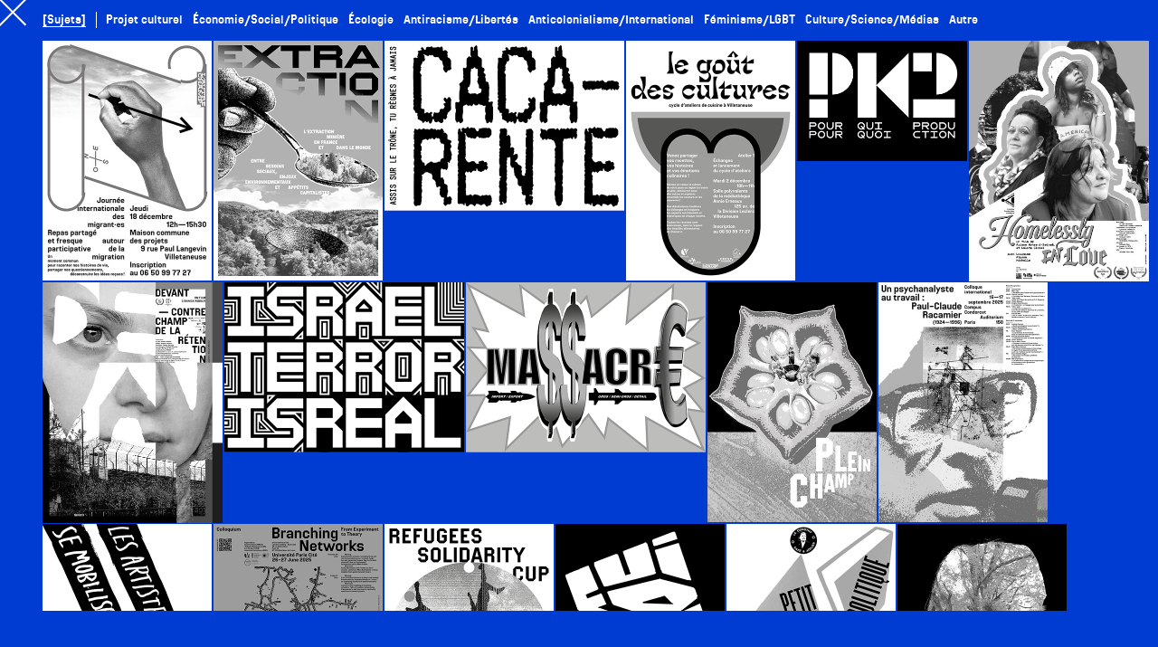

--- FILE ---
content_type: text/html; charset=UTF-8
request_url: https://sebastienmarchal.fr/works/sujets/
body_size: 21299
content:
<!DOCTYPE html>
<html lang="fr-FR">
	<head>
		<meta http-equiv="Content-Type" content="text/html; charset=UTF-8" />
		<title>[Sujets] | Portfolio Categories | Sébastien Marchal</title>
		<!--<link rel="shortcut icon" href="https://sebastienmarchal.fr/wp-content/themes/portfolium/i/favico.ico" type="image/x-icon" />-->
		<meta http-equiv="Content-language" content="fr-FR" />
		<meta name="viewport" content="width=device-width, initial-scale=1">
		<link rel="profile" href="http://gmpg.org/xfn/11" />
		<link rel="pingback" href="https://sebastienmarchal.fr/xmlrpc.php" />
		<link rel="alternate" type="application/rss+xml" title="RSS 2.0" href="https://sebastienmarchal.fr/feed/" />
		<link rel="alternate" type="text/xml" title="RSS .92" href="https://sebastienmarchal.fr/feed/rss/"/>
		<link rel="alternate" type="application/atom+xml" title="Atom 0.3" href="https://sebastienmarchal.fr/feed/atom/" />
		<link rel='stylesheet' href='/font/stylesheet.css' type='text/css' media='all' />
		<link rel='dns-prefetch' href='//s0.wp.com' />
<link rel='dns-prefetch' href='//s.w.org' />
<link rel="alternate" type="application/rss+xml" title="Sébastien Marchal &raquo; Flux" href="https://sebastienmarchal.fr/feed/" />
<link rel="alternate" type="application/rss+xml" title="Sébastien Marchal &raquo; Flux des commentaires" href="https://sebastienmarchal.fr/comments/feed/" />
<link rel="alternate" type="application/rss+xml" title="Flux pour Sébastien Marchal &raquo; [Sujets] Portfolio Categories" href="https://sebastienmarchal.fr/works/sujets/feed/" />
		<script type="text/javascript">
			window._wpemojiSettings = {"baseUrl":"https:\/\/s.w.org\/images\/core\/emoji\/12.0.0-1\/72x72\/","ext":".png","svgUrl":"https:\/\/s.w.org\/images\/core\/emoji\/12.0.0-1\/svg\/","svgExt":".svg","source":{"concatemoji":"https:\/\/sebastienmarchal.fr\/wp-includes\/js\/wp-emoji-release.min.js?ver=5.3.20"}};
			!function(e,a,t){var n,r,o,i=a.createElement("canvas"),p=i.getContext&&i.getContext("2d");function s(e,t){var a=String.fromCharCode;p.clearRect(0,0,i.width,i.height),p.fillText(a.apply(this,e),0,0);e=i.toDataURL();return p.clearRect(0,0,i.width,i.height),p.fillText(a.apply(this,t),0,0),e===i.toDataURL()}function c(e){var t=a.createElement("script");t.src=e,t.defer=t.type="text/javascript",a.getElementsByTagName("head")[0].appendChild(t)}for(o=Array("flag","emoji"),t.supports={everything:!0,everythingExceptFlag:!0},r=0;r<o.length;r++)t.supports[o[r]]=function(e){if(!p||!p.fillText)return!1;switch(p.textBaseline="top",p.font="600 32px Arial",e){case"flag":return s([127987,65039,8205,9895,65039],[127987,65039,8203,9895,65039])?!1:!s([55356,56826,55356,56819],[55356,56826,8203,55356,56819])&&!s([55356,57332,56128,56423,56128,56418,56128,56421,56128,56430,56128,56423,56128,56447],[55356,57332,8203,56128,56423,8203,56128,56418,8203,56128,56421,8203,56128,56430,8203,56128,56423,8203,56128,56447]);case"emoji":return!s([55357,56424,55356,57342,8205,55358,56605,8205,55357,56424,55356,57340],[55357,56424,55356,57342,8203,55358,56605,8203,55357,56424,55356,57340])}return!1}(o[r]),t.supports.everything=t.supports.everything&&t.supports[o[r]],"flag"!==o[r]&&(t.supports.everythingExceptFlag=t.supports.everythingExceptFlag&&t.supports[o[r]]);t.supports.everythingExceptFlag=t.supports.everythingExceptFlag&&!t.supports.flag,t.DOMReady=!1,t.readyCallback=function(){t.DOMReady=!0},t.supports.everything||(n=function(){t.readyCallback()},a.addEventListener?(a.addEventListener("DOMContentLoaded",n,!1),e.addEventListener("load",n,!1)):(e.attachEvent("onload",n),a.attachEvent("onreadystatechange",function(){"complete"===a.readyState&&t.readyCallback()})),(n=t.source||{}).concatemoji?c(n.concatemoji):n.wpemoji&&n.twemoji&&(c(n.twemoji),c(n.wpemoji)))}(window,document,window._wpemojiSettings);
		</script>
		<style type="text/css">
img.wp-smiley,
img.emoji {
	display: inline !important;
	border: none !important;
	box-shadow: none !important;
	height: 1em !important;
	width: 1em !important;
	margin: 0 .07em !important;
	vertical-align: -0.1em !important;
	background: none !important;
	padding: 0 !important;
}
</style>
	<link rel='stylesheet' id='wp-block-library-css'  href='https://sebastienmarchal.fr/wp-includes/css/dist/block-library/style.min.css?ver=5.3.20' type='text/css' media='all' />
<link rel='stylesheet' id='portfolium-style-css'  href='https://sebastienmarchal.fr/wp-content/themes/portfolium/style.css?ver=5.3.20' type='text/css' media='all' />
<style id='portfolium-style-inline-css' type='text/css'>
html {
	height: 100%;
}
</style>
<!--[if IE]>
<link rel='stylesheet' id='portfolium-ie-css'  href='https://sebastienmarchal.fr/wp-content/themes/portfolium/ie.css?ver=20131217' type='text/css' media='all' />
<![endif]-->
<link rel='stylesheet' id='jetpack_css-css'  href='https://sebastienmarchal.fr/wp-content/plugins/jetpack/css/jetpack.css?ver=8.0.3' type='text/css' media='all' />
<script type='text/javascript' src='https://sebastienmarchal.fr/wp-includes/js/jquery/jquery.js?ver=1.12.4-wp'></script>
<script type='text/javascript' src='https://sebastienmarchal.fr/wp-includes/js/jquery/jquery-migrate.min.js?ver=1.4.1'></script>
<script type='text/javascript' src='https://sebastienmarchal.fr/wp-content/themes/portfolium/js/jquery.cycle.all.min.js?ver=20131217'></script>
<script type='text/javascript' src='https://sebastienmarchal.fr/wp-content/themes/portfolium/js/jquery.lazyload.mini.js?ver=20131217'></script>
<script type='text/javascript' src='https://sebastienmarchal.fr/wp-content/themes/portfolium/js/script.js?ver=20131217'></script>
<link rel='https://api.w.org/' href='https://sebastienmarchal.fr/wp-json/' />
<link rel="EditURI" type="application/rsd+xml" title="RSD" href="https://sebastienmarchal.fr/xmlrpc.php?rsd" />
<link rel="wlwmanifest" type="application/wlwmanifest+xml" href="https://sebastienmarchal.fr/wp-includes/wlwmanifest.xml" /> 
<meta name="generator" content="WordPress 5.3.20" />
<style type='text/css'>img#wpstats{display:none}</style><link rel="icon" href="https://sebastienmarchal.fr/wp-content/uploads/2017/09/fav.png" sizes="32x32" />
<link rel="icon" href="https://sebastienmarchal.fr/wp-content/uploads/2017/09/fav.png" sizes="192x192" />
<link rel="apple-touch-icon-precomposed" href="https://sebastienmarchal.fr/wp-content/uploads/2017/09/fav.png" />
<meta name="msapplication-TileImage" content="https://sebastienmarchal.fr/wp-content/uploads/2017/09/fav.png" />
		<style type="text/css" id="wp-custom-css">
			/*
Vous pouvez ajouter du CSS personnalisé ici.

Cliquez sur l’icône d’aide ci-dessus pour en savoir plus.
*/
		</style>
					</head>
	<body class="archive tax-works term-sujets term-91">
		<div class="wrapper">
			<div class="header clear">
				<h1 class="logo"><a href="/sebastien-marchal/">Sébastien Marchal</a></h1>
				<a class="back-home" href="https://sebastienmarchal.fr/"></a>
				<ul id="menu-header" class="nav jsddm"><li id="menu-item-1723" class="menu-item menu-item-type-taxonomy menu-item-object-works menu-item-has-children menu-item-1723 item-click-92"><a href="https://sebastienmarchal.fr/works/supports/">[Supports]</a>
<ul class="sub-menu">
	<li id="menu-item-1825" class="menu-item menu-item-type-taxonomy menu-item-object-works menu-item-1825 item-click-98"><a href="https://sebastienmarchal.fr/works/af/">Affiche</a></li>
	<li id="menu-item-1826" class="menu-item menu-item-type-taxonomy menu-item-object-works menu-item-1826 item-click-99"><a href="https://sebastienmarchal.fr/works/ac/">Autocollant</a></li>
	<li id="menu-item-3918" class="menu-item menu-item-type-taxonomy menu-item-object-works menu-item-3918 item-click-122"><a href="https://sebastienmarchal.fr/works/pa/">Papillon/Carte/Dépliant</a></li>
	<li id="menu-item-1827" class="menu-item menu-item-type-taxonomy menu-item-object-works menu-item-1827 item-click-100"><a href="https://sebastienmarchal.fr/works/ed/">Livre/Journal/Brochure</a></li>
	<li id="menu-item-1830" class="menu-item menu-item-type-taxonomy menu-item-object-works menu-item-1830 item-click-112"><a href="https://sebastienmarchal.fr/works/ty/">Typo/Picto</a></li>
	<li id="menu-item-1828" class="menu-item menu-item-type-taxonomy menu-item-object-works menu-item-1828 item-click-113"><a href="https://sebastienmarchal.fr/works/lo/">Logo/Identité</a></li>
	<li id="menu-item-1829" class="menu-item menu-item-type-taxonomy menu-item-object-works menu-item-1829 item-click-114"><a href="https://sebastienmarchal.fr/works/si/">Site</a></li>
</ul>
</li>
<li id="menu-item-1715" class="menu-item menu-item-type-taxonomy menu-item-object-works menu-item-has-children menu-item-1715 item-click-93"><a href="https://sebastienmarchal.fr/works/contextes/">[Contextes]</a>
<ul class="sub-menu">
	<li id="menu-item-1833" class="menu-item menu-item-type-taxonomy menu-item-object-works menu-item-1833 item-click-101"><a href="https://sebastienmarchal.fr/works/comm/">Commande</a></li>
	<li id="menu-item-1832" class="menu-item menu-item-type-taxonomy menu-item-object-works menu-item-1832 item-click-102"><a href="https://sebastienmarchal.fr/works/auto/">Autoproduction</a></li>
	<li id="menu-item-5244" class="menu-item menu-item-type-taxonomy menu-item-object-works menu-item-5244 item-click-123"><a href="https://sebastienmarchal.fr/works/col/">Collaboration</a></li>
	<li id="menu-item-1836" class="menu-item menu-item-type-taxonomy menu-item-object-works menu-item-1836 item-click-103"><a href="https://sebastienmarchal.fr/works/wksh/">Workshop/Enseignement</a></li>
	<li id="menu-item-1834" class="menu-item menu-item-type-taxonomy menu-item-object-works menu-item-1834 item-click-110"><a href="https://sebastienmarchal.fr/works/expo/">Expo/Scéno</a></li>
	<li id="menu-item-1835" class="menu-item menu-item-type-taxonomy menu-item-object-works menu-item-1835 item-click-111"><a href="https://sebastienmarchal.fr/works/refu/">Projet refusé ou avorté</a></li>
</ul>
</li>
<li id="menu-item-1711" class="menu-item menu-item-type-taxonomy menu-item-object-works menu-item-has-children menu-item-1711 item-click-94"><a href="https://sebastienmarchal.fr/works/commanditaires/">[Commanditaires]</a>
<ul class="sub-menu">
	<li id="menu-item-1837" class="menu-item menu-item-type-taxonomy menu-item-object-works menu-item-1837 item-click-104"><a href="https://sebastienmarchal.fr/works/asso/">Association/Collectif</a></li>
	<li id="menu-item-1842" class="menu-item menu-item-type-taxonomy menu-item-object-works menu-item-1842 item-click-105"><a href="https://sebastienmarchal.fr/works/synd/">Syndicat</a></li>
	<li id="menu-item-1840" class="menu-item menu-item-type-taxonomy menu-item-object-works menu-item-1840 item-click-106"><a href="https://sebastienmarchal.fr/works/orga/">Organisation politique</a></li>
	<li id="menu-item-1838" class="menu-item menu-item-type-taxonomy menu-item-object-works menu-item-1838 item-click-107"><a href="https://sebastienmarchal.fr/works/evnt/">Événement</a></li>
	<li id="menu-item-1839" class="menu-item menu-item-type-taxonomy menu-item-object-works menu-item-1839 item-click-108"><a href="https://sebastienmarchal.fr/works/med/">Média</a></li>
	<li id="menu-item-1841" class="menu-item menu-item-type-taxonomy menu-item-object-works menu-item-1841 item-click-109"><a href="https://sebastienmarchal.fr/works/pro/">Professionnel/Auteur/Société</a></li>
</ul>
</li>
<li id="menu-item-1719" class="menu-item menu-item-type-taxonomy menu-item-object-works current-menu-item menu-item-has-children menu-item-1719 item-click-91"><a href="https://sebastienmarchal.fr/works/sujets/" aria-current="page">[Sujets]</a>
<ul class="sub-menu">
	<li id="menu-item-1823" class="menu-item menu-item-type-taxonomy menu-item-object-works menu-item-1823 item-click-95"><a href="https://sebastienmarchal.fr/works/c/">Projet culturel</a></li>
	<li id="menu-item-1822" class="menu-item menu-item-type-taxonomy menu-item-object-works menu-item-1822 item-click-96"><a href="https://sebastienmarchal.fr/works/p/">Économie/Social/Politique</a></li>
	<li id="menu-item-1820" class="menu-item menu-item-type-taxonomy menu-item-object-works menu-item-1820 item-click-116"><a href="https://sebastienmarchal.fr/works/e/">Écologie</a></li>
	<li id="menu-item-1817" class="menu-item menu-item-type-taxonomy menu-item-object-works menu-item-1817 item-click-117"><a href="https://sebastienmarchal.fr/works/ar/">Antiracisme/Libertés</a></li>
	<li id="menu-item-1816" class="menu-item menu-item-type-taxonomy menu-item-object-works menu-item-1816 item-click-118"><a href="https://sebastienmarchal.fr/works/inter/">Anticolonialisme/International</a></li>
	<li id="menu-item-1821" class="menu-item menu-item-type-taxonomy menu-item-object-works menu-item-1821 item-click-119"><a href="https://sebastienmarchal.fr/works/f/">Féminisme/LGBT</a></li>
	<li id="menu-item-1819" class="menu-item menu-item-type-taxonomy menu-item-object-works menu-item-1819 item-click-120"><a href="https://sebastienmarchal.fr/works/m/">Culture/Science/Médias</a></li>
	<li id="menu-item-1818" class="menu-item menu-item-type-taxonomy menu-item-object-works menu-item-1818 item-click-121"><a href="https://sebastienmarchal.fr/works/a/">Autre</a></li>
</ul>
</li>
</ul>				<div id="menu-seb"><div class="nav jsddm menu-seb"><ul>
<li class="page_item page-item-1983"><a href="https://sebastienmarchal.fr/sebastien-marchal/">Sébastien Marchal</a></li>
<li class="page_item page-item-2008"><a href="https://sebastienmarchal.fr/parcours/">À propos</a></li>
<li class="page_item page-item-2010"><a href="https://sebastienmarchal.fr/pratique-et-theorie/">Pratique et théorie</a></li>
<li class="page_item page-item-2012"><a href="https://sebastienmarchal.fr/videos/">Entretiens</a></li>
<li class="page_item page-item-2014"><a href="https://sebastienmarchal.fr/dautres-graphistes/">D&rsquo;autres graphistes</a></li>
<li class="page_item page-item-2064"><a href="https://sebastienmarchal.fr/credits/">Crédits</a></li>
<li class="page_item page-item-2066"><a href="https://sebastienmarchal.fr/contact/">Contact</a></li>
</ul></div>
</div>
			</div>
			<div class="middle clear">


		
	<div class="post_home">
				<a href="https://sebastienmarchal.fr/portfolio/journee-internationale-des-migrant%c2%b7es/" class="thumb popin-html item-click-95 item-click-98 item-click-101 item-click-104 item-click-122 item-click-117 ">
			<img width="374" height="530" src="https://sebastienmarchal.fr/wp-content/uploads/2025/12/SMsite-AutreChamp-JourneeMigrations-NB.jpg" class="attachment-thumbnail size-thumbnail" alt="" />				<img width="187" height="265" src="https://sebastienmarchal.fr/wp-content/uploads/2025/12/SMsite-AutreChamp-JourneeMigrations-small.jpg" class="attachment-265x265 size-265x265 wp-post-image" alt="" />					</a>
		<h2><a href="https://sebastienmarchal.fr/portfolio/journee-internationale-des-migrant%c2%b7es/">Journée internationale des migrant·es</a></h2>
	</div>

	
	<div class="post_home">
				<a href="https://sebastienmarchal.fr/portfolio/extraction/" class="thumb popin-html item-click-98 item-click-101 item-click-96 item-click-105 item-click-116 ">
			<img width="374" height="530" src="https://sebastienmarchal.fr/wp-content/uploads/2025/12/SMsite-CGT-Extraction-NB.gif" class="attachment-thumbnail size-thumbnail" alt="" />				<img width="187" height="265" src="https://sebastienmarchal.fr/wp-content/uploads/2025/12/SMsite-CGT-Extraction-small.jpg" class="attachment-265x265 size-265x265 wp-post-image" alt="" />					</a>
		<h2><a href="https://sebastienmarchal.fr/portfolio/extraction/">Extraction</a></h2>
	</div>

	
	<div class="post_home">
				<a href="https://sebastienmarchal.fr/portfolio/caca-rente/" class="thumb popin-html item-click-98 item-click-96 item-click-99 item-click-102 ">
			<img width="530" height="530" src="https://sebastienmarchal.fr/wp-content/uploads/2025/12/SMsite-CacaRente-NB-530x530.png" class="attachment-thumbnail size-thumbnail" alt="" />				<img width="265" height="265" src="https://sebastienmarchal.fr/wp-content/uploads/2025/12/SMsite-CacaRente-small-530x530.png" class="attachment-265x265 size-265x265 wp-post-image" alt="" />					</a>
		<h2><a href="https://sebastienmarchal.fr/portfolio/caca-rente/">Caca-rente</a></h2>
	</div>

	
	<div class="post_home">
				<a href="https://sebastienmarchal.fr/portfolio/le-gout-des-cultures/" class="thumb popin-html item-click-95 item-click-98 item-click-101 item-click-104 item-click-122 item-click-117 ">
			<img width="374" height="530" src="https://sebastienmarchal.fr/wp-content/uploads/2025/12/SMsite-AutreChamp-LeGoutDesCultures1-NB.gif" class="attachment-thumbnail size-thumbnail" alt="" />				<img width="187" height="265" src="https://sebastienmarchal.fr/wp-content/uploads/2025/12/SMsite-AutreChamp-LeGoutDesCultures1-small.png" class="attachment-265x265 size-265x265 wp-post-image" alt="" />					</a>
		<h2><a href="https://sebastienmarchal.fr/portfolio/le-gout-des-cultures/">Le goût des cultures</a></h2>
	</div>

	
	<div class="post_home">
				<a href="https://sebastienmarchal.fr/portfolio/logo-pk2/" class="thumb popin-html item-click-95 item-click-101 item-click-109 item-click-113 item-click-120 ">
			<img width="375" height="530" src="https://sebastienmarchal.fr/wp-content/uploads/2025/12/SMsite-logo-PK2-NB-1.png" class="attachment-thumbnail size-thumbnail" alt="" />				<img width="188" height="265" src="https://sebastienmarchal.fr/wp-content/uploads/2025/12/SMsite-logo-PK2-small-1.png" class="attachment-265x265 size-265x265 wp-post-image" alt="" />					</a>
		<h2><a href="https://sebastienmarchal.fr/portfolio/logo-pk2/">logo PK2</a></h2>
	</div>

	
	<div class="post_home">
				<a href="https://sebastienmarchal.fr/portfolio/homelessly-in-love/" class="thumb popin-html item-click-95 item-click-98 item-click-101 item-click-96 item-click-122 item-click-109 item-click-119 ">
			<img width="397" height="530" src="https://sebastienmarchal.fr/wp-content/uploads/2025/12/SMsite-HomelesslyInLove-120x160-NB.jpg" class="attachment-thumbnail size-thumbnail" alt="" />				<img width="199" height="265" src="https://sebastienmarchal.fr/wp-content/uploads/2025/12/SMsite-HomelesslyInLove-120x160-small.jpg" class="attachment-265x265 size-265x265 wp-post-image" alt="" />					</a>
		<h2><a href="https://sebastienmarchal.fr/portfolio/homelessly-in-love/">Homelessly In Love</a></h2>
	</div>

	
	<div class="post_home">
				<a href="https://sebastienmarchal.fr/portfolio/devant-contrechamp-de-la-retention/" class="thumb popin-html item-click-95 item-click-98 item-click-101 item-click-122 item-click-117 item-click-109 ">
			<img width="397" height="530" src="https://sebastienmarchal.fr/wp-content/uploads/2025/12/SMsite-DEVANT-120x160-NB.jpg" class="attachment-thumbnail size-thumbnail" alt="" />				<img width="199" height="265" src="https://sebastienmarchal.fr/wp-content/uploads/2025/12/SMsite-DEVANT-120x160-small.jpg" class="attachment-265x265 size-265x265 wp-post-image" alt="" />					</a>
		<h2><a href="https://sebastienmarchal.fr/portfolio/devant-contrechamp-de-la-retention/">Devant, Contrechamp de la rétention</a></h2>
	</div>

	
	<div class="post_home">
				<a href="https://sebastienmarchal.fr/portfolio/israel-terror-is-real/" class="thumb popin-html item-click-98 item-click-102 item-click-118 ">
			<img width="530" height="530" src="https://sebastienmarchal.fr/wp-content/uploads/2025/12/SMsite-Palestine-IsraelTerrorIsReal-NB-530x530.png" class="attachment-thumbnail size-thumbnail" alt="" />				<img width="265" height="265" src="https://sebastienmarchal.fr/wp-content/uploads/2025/12/SMsite-Palestine-IsraelTerrorIsReal-small-530x530.png" class="attachment-265x265 size-265x265 wp-post-image" alt="" />					</a>
		<h2><a href="https://sebastienmarchal.fr/portfolio/israel-terror-is-real/">Israel Terror is Real</a></h2>
	</div>

	
	<div class="post_home">
				<a href="https://sebastienmarchal.fr/portfolio/maacre/" class="thumb popin-html item-click-98 item-click-96 item-click-99 item-click-102 item-click-118 ">
			<img width="530" height="530" src="https://sebastienmarchal.fr/wp-content/uploads/2025/12/SMsite-MASSACRE-NB-530x530.png" class="attachment-thumbnail size-thumbnail" alt="" />				<img width="265" height="265" src="https://sebastienmarchal.fr/wp-content/uploads/2025/12/SMsite-MASSACRE-small-530x530.png" class="attachment-265x265 size-265x265 wp-post-image" alt="" />					</a>
		<h2><a href="https://sebastienmarchal.fr/portfolio/maacre/">MA$$ACR€</a></h2>
	</div>

	
	<div class="post_home">
				<a href="https://sebastienmarchal.fr/portfolio/festival-plein-champ-6e-edition/" class="thumb popin-html item-click-95 item-click-98 item-click-101 item-click-104 item-click-116 item-click-122 ">
			<img width="374" height="530" src="https://sebastienmarchal.fr/wp-content/uploads/2025/12/SMsite-FestivalPleinChamp-2025-NB.jpg" class="attachment-thumbnail size-thumbnail" alt="" />				<img width="187" height="265" src="https://sebastienmarchal.fr/wp-content/uploads/2025/12/SMsite-FestivalPleinChamp-2025-small.jpg" class="attachment-265x265 size-265x265 wp-post-image" alt="" />					</a>
		<h2><a href="https://sebastienmarchal.fr/portfolio/festival-plein-champ-6e-edition/">Festival Plein Champ 6e édition</a></h2>
	</div>

	
	<div class="post_home">
				<a href="https://sebastienmarchal.fr/portfolio/colloque-racamier/" class="thumb popin-html item-click-95 item-click-98 item-click-101 item-click-122 item-click-120 ">
			<img width="374" height="530" src="https://sebastienmarchal.fr/wp-content/uploads/2025/12/SMsite-ColloqueRacamier-NB.jpg" class="attachment-thumbnail size-thumbnail" alt="" />				<img width="187" height="265" src="https://sebastienmarchal.fr/wp-content/uploads/2025/12/SMsite-ColloqueRacamier-small.jpg" class="attachment-265x265 size-265x265 wp-post-image" alt="" />					</a>
		<h2><a href="https://sebastienmarchal.fr/portfolio/colloque-racamier/">Colloque Racamier</a></h2>
	</div>

	
	<div class="post_home">
				<a href="https://sebastienmarchal.fr/portfolio/les-artistes-se-mobilisent-pour-gaza/" class="thumb popin-html item-click-95 item-click-98 item-click-101 item-click-104 item-click-123 item-click-118 ">
			<img width="374" height="530" src="https://sebastienmarchal.fr/wp-content/uploads/2025/12/SMsite-Palestine-LesArtistesSeMobilisent-NB.gif" class="attachment-thumbnail size-thumbnail" alt="" />				<img width="187" height="265" src="https://sebastienmarchal.fr/wp-content/uploads/2025/12/SMsite-Palestine-LesArtistesSeMobilisent-small.jpg" class="attachment-265x265 size-265x265 wp-post-image" alt="" />					</a>
		<h2><a href="https://sebastienmarchal.fr/portfolio/les-artistes-se-mobilisent-pour-gaza/">Les artistes se mobilisent pour Gaza</a></h2>
	</div>

	
	<div class="post_home">
				<a href="https://sebastienmarchal.fr/portfolio/colloque-branching-networks/" class="thumb popin-html item-click-98 item-click-101 item-click-120 ">
			<img width="374" height="530" src="https://sebastienmarchal.fr/wp-content/uploads/2025/12/SMsite-Colloque-BranchingNetworks-NB.gif" class="attachment-thumbnail size-thumbnail" alt="" />				<img width="187" height="265" src="https://sebastienmarchal.fr/wp-content/uploads/2025/12/SMsite-Colloque-BranchingNetworks-small.png" class="attachment-265x265 size-265x265 wp-post-image" alt="" />					</a>
		<h2><a href="https://sebastienmarchal.fr/portfolio/colloque-branching-networks/">Colloque Branching Networks</a></h2>
	</div>

	
	<div class="post_home">
				<a href="https://sebastienmarchal.fr/portfolio/refugees-solidarity-cup/" class="thumb popin-html item-click-95 item-click-98 item-click-101 item-click-104 item-click-122 item-click-107 item-click-117 ">
			<img width="374" height="530" src="https://sebastienmarchal.fr/wp-content/uploads/2025/12/SMsite-Alteralia-TournoiRefugies-NB.gif" class="attachment-thumbnail size-thumbnail" alt="" />				<img width="187" height="265" src="https://sebastienmarchal.fr/wp-content/uploads/2025/12/SMsite-Alteralia-TournoiRefugies-small.png" class="attachment-265x265 size-265x265 wp-post-image" alt="" />					</a>
		<h2><a href="https://sebastienmarchal.fr/portfolio/refugees-solidarity-cup/">Refugees Solidarity Cup</a></h2>
	</div>

	
	<div class="post_home">
				<a href="https://sebastienmarchal.fr/portfolio/logo-fuiqp/" class="thumb popin-html item-click-101 item-click-104 item-click-117 item-click-118 item-click-113 ">
			<img width="374" height="530" src="https://sebastienmarchal.fr/wp-content/uploads/2025/12/SMsite-logo-FUIQP-NB.png" class="attachment-thumbnail size-thumbnail" alt="" />				<img width="187" height="265" src="https://sebastienmarchal.fr/wp-content/uploads/2025/12/SMsite-logo-FUIQP-small.png" class="attachment-265x265 size-265x265 wp-post-image" alt="" />					</a>
		<h2><a href="https://sebastienmarchal.fr/portfolio/logo-fuiqp/">logo FUIQP</a></h2>
	</div>

	
	<div class="post_home">
				<a href="https://sebastienmarchal.fr/portfolio/petit-salon-du-livre-politique/" class="thumb popin-html item-click-95 item-click-98 item-click-101 item-click-104 item-click-107 item-click-120 ">
			<img width="374" height="530" src="https://sebastienmarchal.fr/wp-content/uploads/2025/12/SMsite-PetitSalonLivrePolitique-2025-NB.gif" class="attachment-thumbnail size-thumbnail" alt="" />				<img width="187" height="265" src="https://sebastienmarchal.fr/wp-content/uploads/2025/12/SMsite-PetitSalonLivrePolitique-2025-small.jpg" class="attachment-265x265 size-265x265 wp-post-image" alt="" />					</a>
		<h2><a href="https://sebastienmarchal.fr/portfolio/petit-salon-du-livre-politique/">Petit salon du livre politique</a></h2>
	</div>

	
	<div class="post_home">
				<a href="https://sebastienmarchal.fr/portfolio/human-nature/" class="thumb popin-html item-click-98 item-click-102 item-click-116 ">
			<img width="374" height="530" src="https://sebastienmarchal.fr/wp-content/uploads/2025/12/SMsite-HumanNature-NB.gif" class="attachment-thumbnail size-thumbnail" alt="" />				<img width="187" height="265" src="https://sebastienmarchal.fr/wp-content/uploads/2025/12/SMsite-HumanNature-small.jpg" class="attachment-265x265 size-265x265 wp-post-image" alt="" />					</a>
		<h2><a href="https://sebastienmarchal.fr/portfolio/human-nature/">Human, Nature</a></h2>
	</div>

	
	<div class="post_home">
				<a href="https://sebastienmarchal.fr/portfolio/je-reve-dun-pays/" class="thumb popin-html item-click-98 item-click-102 item-click-118 ">
			<img width="374" height="530" src="https://sebastienmarchal.fr/wp-content/uploads/2025/12/SMsite-Palestine-AlexSeb-JeReveDUnPays-FR-NB.gif" class="attachment-thumbnail size-thumbnail" alt="" />				<img width="187" height="265" src="https://sebastienmarchal.fr/wp-content/uploads/2025/12/SMsite-Palestine-AlexSeb-JeReveDUnPays-small.png" class="attachment-265x265 size-265x265 wp-post-image" alt="" />					</a>
		<h2><a href="https://sebastienmarchal.fr/portfolio/je-reve-dun-pays/">Je rêve d&rsquo;un pays</a></h2>
	</div>

	
	<div class="post_home">
				<a href="https://sebastienmarchal.fr/portfolio/culture/" class="thumb popin-html item-click-98 item-click-96 item-click-99 item-click-102 item-click-120 ">
			<img width="374" height="530" src="https://sebastienmarchal.fr/wp-content/uploads/2025/12/SMsite-CULTURE-2025-NB.gif" class="attachment-thumbnail size-thumbnail" alt="" />				<img width="187" height="265" src="https://sebastienmarchal.fr/wp-content/uploads/2025/12/SMsite-CULTURE-2025-small.jpg" class="attachment-265x265 size-265x265 wp-post-image" alt="" />					</a>
		<h2><a href="https://sebastienmarchal.fr/portfolio/culture/">Culture</a></h2>
	</div>

	
	<div class="post_home">
				<a href="https://sebastienmarchal.fr/portfolio/coupe-budgetaire/" class="thumb popin-html item-click-98 item-click-96 item-click-99 item-click-102 item-click-120 ">
			<img width="374" height="530" src="https://sebastienmarchal.fr/wp-content/uploads/2025/12/SMsite-CoupeBudgetaire-NB.jpg" class="attachment-thumbnail size-thumbnail" alt="" />				<img width="187" height="265" src="https://sebastienmarchal.fr/wp-content/uploads/2025/12/SMsite-CoupeBudgetaire-small.jpg" class="attachment-265x265 size-265x265 wp-post-image" alt="" />					</a>
		<h2><a href="https://sebastienmarchal.fr/portfolio/coupe-budgetaire/">Coupes budgétaires</a></h2>
	</div>

	
	<div class="post_home">
				<a href="https://sebastienmarchal.fr/portfolio/les-artistes-et-le-ble/" class="thumb popin-html item-click-98 item-click-96 item-click-102 item-click-123 item-click-120 ">
			<img width="374" height="530" src="https://sebastienmarchal.fr/wp-content/uploads/2025/12/SMsite-BotteAiguille-FloSeb-NB.gif" class="attachment-thumbnail size-thumbnail" alt="" />				<img width="187" height="265" src="https://sebastienmarchal.fr/wp-content/uploads/2025/12/SMsite-BotteAiguille-FloSeb-small.jpg" class="attachment-265x265 size-265x265 wp-post-image" alt="" />					</a>
		<h2><a href="https://sebastienmarchal.fr/portfolio/les-artistes-et-le-ble/">Les artistes et le blé</a></h2>
	</div>

	
	<div class="post_home">
				<a href="https://sebastienmarchal.fr/portfolio/exposition-boites-a-mues/" class="thumb popin-html item-click-95 item-click-98 item-click-101 item-click-109 ">
			<img width="420" height="530" src="https://sebastienmarchal.fr/wp-content/uploads/2025/12/SMsite-BoiteAMues-Expo-NB2.jpg" class="attachment-thumbnail size-thumbnail" alt="" />				<img width="210" height="265" src="https://sebastienmarchal.fr/wp-content/uploads/2025/12/SMsite-BoiteAMues-Expo-small.jpg" class="attachment-265x265 size-265x265 wp-post-image" alt="" />					</a>
		<h2><a href="https://sebastienmarchal.fr/portfolio/exposition-boites-a-mues/">Exposition Boîtes à mues</a></h2>
	</div>

	
	<div class="post_home">
				<a href="https://sebastienmarchal.fr/portfolio/cine-villeta/" class="thumb popin-html item-click-95 item-click-98 item-click-101 item-click-104 item-click-122 ">
			<img width="374" height="530" src="https://sebastienmarchal.fr/wp-content/uploads/2025/12/SMsite-CineVilleta-2025-NB.jpg" class="attachment-thumbnail size-thumbnail" alt="" />				<img width="187" height="265" src="https://sebastienmarchal.fr/wp-content/uploads/2025/12/SMsite-CineVilleta-2025-small.jpg" class="attachment-265x265 size-265x265 wp-post-image" alt="" />					</a>
		<h2><a href="https://sebastienmarchal.fr/portfolio/cine-villeta/">Ciné-Villeta 2025</a></h2>
	</div>

	
	<div class="post_home">
				<a href="https://sebastienmarchal.fr/portfolio/european-day-of-academic-solidarity-with-the-palestinian-people/" class="thumb popin-html item-click-98 item-click-101 item-click-104 item-click-118 ">
			<img width="374" height="530" src="https://sebastienmarchal.fr/wp-content/uploads/2025/12/SMsite-Palestine-JourneeUniversitaire-EN-NB.gif" class="attachment-thumbnail size-thumbnail" alt="" />				<img width="187" height="265" src="https://sebastienmarchal.fr/wp-content/uploads/2025/12/SMsite-Palestine-JourneeUniversitaire-FR-small.gif" class="attachment-265x265 size-265x265 wp-post-image" alt="" />					</a>
		<h2><a href="https://sebastienmarchal.fr/portfolio/european-day-of-academic-solidarity-with-the-palestinian-people/">European Day of Academic Solidarity with the Palestinian People</a></h2>
	</div>

	
	<div class="post_home">
				<a href="https://sebastienmarchal.fr/portfolio/cuisine-le-monde/" class="thumb popin-html item-click-95 item-click-98 item-click-101 item-click-104 item-click-122 item-click-117 ">
			<img width="374" height="530" src="https://sebastienmarchal.fr/wp-content/uploads/2025/12/SMsite-AutreChamp-CuisineLeMonde-NB.jpg" class="attachment-thumbnail size-thumbnail" alt="" />				<img width="187" height="265" src="https://sebastienmarchal.fr/wp-content/uploads/2025/12/SMsite-AutreChamp-CuisineLeMonde-small.jpg" class="attachment-265x265 size-265x265 wp-post-image" alt="" />					</a>
		<h2><a href="https://sebastienmarchal.fr/portfolio/cuisine-le-monde/">Cuisine le monde</a></h2>
	</div>

	
	<div class="post_home">
				<a href="https://sebastienmarchal.fr/portfolio/cultiver-la-paix/" class="thumb popin-html item-click-98 item-click-102 item-click-123 item-click-118 ">
			<img width="374" height="530" src="https://sebastienmarchal.fr/wp-content/uploads/2025/01/SMsite-FDL-Palestine-2024-ColombeOlivier-NB.jpg" class="attachment-thumbnail size-thumbnail" alt="" />				<img width="187" height="265" src="https://sebastienmarchal.fr/wp-content/uploads/2025/01/SMsite-FDL-Palestine-2024-ColombeOlivier-small.jpg" class="attachment-265x265 size-265x265 wp-post-image" alt="" />					</a>
		<h2><a href="https://sebastienmarchal.fr/portfolio/cultiver-la-paix/">Cultiver la paix</a></h2>
	</div>

	
	<div class="post_home">
				<a href="https://sebastienmarchal.fr/portfolio/nous/" class="thumb popin-html item-click-98 item-click-96 item-click-102 item-click-123 item-click-117 ">
			<img width="374" height="530" src="https://sebastienmarchal.fr/wp-content/uploads/2025/01/SMsite-FDL-ED-2024-NOUS-NB.jpg" class="attachment-thumbnail size-thumbnail" alt="" />				<img width="187" height="265" src="https://sebastienmarchal.fr/wp-content/uploads/2025/01/SMsite-FDL-ED-2024-NOUS-small.jpg" class="attachment-265x265 size-265x265 wp-post-image" alt="" />					</a>
		<h2><a href="https://sebastienmarchal.fr/portfolio/nous/">NOUS</a></h2>
	</div>

	
	<div class="post_home">
				<a href="https://sebastienmarchal.fr/portfolio/the-word-is-u-s/" class="thumb popin-html item-click-98 item-click-102 item-click-118 ">
			<img width="374" height="530" src="https://sebastienmarchal.fr/wp-content/uploads/2025/01/SMsite-FDL-Palestine-2024-TheWordIsUS-NB.jpg" class="attachment-thumbnail size-thumbnail" alt="" />				<img width="187" height="265" src="https://sebastienmarchal.fr/wp-content/uploads/2025/01/SMsite-FDL-Palestine-2024-TheWordIsUS-small.jpg" class="attachment-265x265 size-265x265 wp-post-image" alt="" />					</a>
		<h2><a href="https://sebastienmarchal.fr/portfolio/the-word-is-u-s/">The Word Is U.S.</a></h2>
	</div>

	
	<div class="post_home">
				<a href="https://sebastienmarchal.fr/portfolio/arab-lives-matter/" class="thumb popin-html item-click-98 item-click-102 item-click-117 item-click-118 ">
			<img width="374" height="530" src="https://sebastienmarchal.fr/wp-content/uploads/2025/01/SMsite-FDL-Palestine-2024-ArabLivesMatter-NB.jpg" class="attachment-thumbnail size-thumbnail" alt="" />				<img width="187" height="265" src="https://sebastienmarchal.fr/wp-content/uploads/2025/01/SMsite-FDL-Palestine-2024-ArabLivesMatter-small.jpg" class="attachment-265x265 size-265x265 wp-post-image" alt="" />					</a>
		<h2><a href="https://sebastienmarchal.fr/portfolio/arab-lives-matter/">Arab Lives Matter</a></h2>
	</div>

	
	<div class="post_home">
				<a href="https://sebastienmarchal.fr/portfolio/stop-au-nettoyage-ethnique/" class="thumb popin-html item-click-98 item-click-99 item-click-102 item-click-123 item-click-117 item-click-118 ">
			<img width="374" height="530" src="https://sebastienmarchal.fr/wp-content/uploads/2025/01/SMsite-FDL-Palestine-2024-StopNettoyageEthnique-NB-en.jpg" class="attachment-thumbnail size-thumbnail" alt="" />				<img width="187" height="265" src="https://sebastienmarchal.fr/wp-content/uploads/2025/01/SMsite-FDL-Palestine-2024-StopNettoyageEthnique-small-fr.jpg" class="attachment-265x265 size-265x265 wp-post-image" alt="" />					</a>
		<h2><a href="https://sebastienmarchal.fr/portfolio/stop-au-nettoyage-ethnique/">Stop au nettoyage ethnique</a></h2>
	</div>

	
	<div class="post_home">
				<a href="https://sebastienmarchal.fr/portfolio/occident-pour-dent/" class="thumb popin-html item-click-98 item-click-102 item-click-118 ">
			<img width="374" height="530" src="https://sebastienmarchal.fr/wp-content/uploads/2025/01/SMsite-FDL-Palestine-2024-OccidentPourDent-NB.jpg" class="attachment-thumbnail size-thumbnail" alt="" />				<img width="187" height="265" src="https://sebastienmarchal.fr/wp-content/uploads/2025/01/SMsite-FDL-Palestine-2024-OccidentPourDent-small.jpg" class="attachment-265x265 size-265x265 wp-post-image" alt="" />					</a>
		<h2><a href="https://sebastienmarchal.fr/portfolio/occident-pour-dent/">Occident pour dent</a></h2>
	</div>

	
	<div class="post_home">
				<a href="https://sebastienmarchal.fr/portfolio/cuba-is-not-alone/" class="thumb popin-html item-click-98 item-click-102 item-click-118 ">
			<img width="353" height="530" src="https://sebastienmarchal.fr/wp-content/uploads/2025/12/SMsite-CubaIsNotAlone-NB.gif" class="attachment-thumbnail size-thumbnail" alt="" />				<img width="177" height="265" src="https://sebastienmarchal.fr/wp-content/uploads/2025/12/SMsite-CubaIsNotAlone-small.gif" class="attachment-265x265 size-265x265 wp-post-image" alt="" />					</a>
		<h2><a href="https://sebastienmarchal.fr/portfolio/cuba-is-not-alone/">Cuba is not alone</a></h2>
	</div>

	
	<div class="post_home">
				<a href="https://sebastienmarchal.fr/portfolio/festival-plein-champ-2024/" class="thumb popin-html item-click-95 item-click-98 item-click-101 item-click-104 item-click-116 item-click-122 ">
			<img width="374" height="530" src="https://sebastienmarchal.fr/wp-content/uploads/2025/01/SMsite-FestivalPleinChamp-2024-NB-OK.jpg" class="attachment-thumbnail size-thumbnail" alt="" />				<img width="187" height="265" src="https://sebastienmarchal.fr/wp-content/uploads/2025/01/SMsite-FestivalPleinChamp-2024-small.jpg" class="attachment-265x265 size-265x265 wp-post-image" alt="" />					</a>
		<h2><a href="https://sebastienmarchal.fr/portfolio/festival-plein-champ-2024/">Festival Plein Champ 5e édition</a></h2>
	</div>

	
	<div class="post_home">
				<a href="https://sebastienmarchal.fr/portfolio/images-mouvementees-2024/" class="thumb popin-html item-click-95 item-click-98 item-click-101 item-click-96 item-click-104 item-click-122 ">
			<img width="374" height="530" src="https://sebastienmarchal.fr/wp-content/uploads/2025/01/SMsite-ImagesMouvementees-2024-NB.jpg" class="attachment-thumbnail size-thumbnail" alt="" />				<img width="187" height="265" src="https://sebastienmarchal.fr/wp-content/uploads/2025/01/SMsite-ImagesMouvementees-2024-small-OK2.jpg" class="attachment-265x265 size-265x265 wp-post-image" alt="" />					</a>
		<h2><a href="https://sebastienmarchal.fr/portfolio/images-mouvementees-2024/">Images mouvementées 2024</a></h2>
	</div>

	
	<div class="post_home">
				<a href="https://sebastienmarchal.fr/portfolio/alarme-citoyen-front-populaire/" class="thumb popin-html item-click-98 item-click-96 item-click-99 item-click-102 ">
			<img width="374" height="530" src="https://sebastienmarchal.fr/wp-content/uploads/2025/01/SMsite-FDL-ED-2024-AlarmeCitoyen-NB.jpg" class="attachment-thumbnail size-thumbnail" alt="" />				<img width="187" height="265" src="https://sebastienmarchal.fr/wp-content/uploads/2025/01/SMsite-FDL-ED-2024-AlarmeCitoyen-small-OK2.jpg" class="attachment-265x265 size-265x265 wp-post-image" alt="" />					</a>
		<h2><a href="https://sebastienmarchal.fr/portfolio/alarme-citoyen-front-populaire/">Alarme Citoyen &#8211; Front Populaire</a></h2>
	</div>

	
	<div class="post_home">
				<a href="https://sebastienmarchal.fr/portfolio/travailleuse/" class="thumb popin-html item-click-98 item-click-96 item-click-102 item-click-119 ">
			<img width="374" height="530" src="https://sebastienmarchal.fr/wp-content/uploads/2025/12/SMsite-TRAVAILLEUSE-NB.gif" class="attachment-thumbnail size-thumbnail" alt="" />				<img width="187" height="265" src="https://sebastienmarchal.fr/wp-content/uploads/2025/12/SMsite-TRAVAILLEUSE-small.jpg" class="attachment-265x265 size-265x265 wp-post-image" alt="" />					</a>
		<h2><a href="https://sebastienmarchal.fr/portfolio/travailleuse/">Travailleuse</a></h2>
	</div>

	
	<div class="post_home">
				<a href="https://sebastienmarchal.fr/portfolio/petit-salon-du-livre-politique-2024/" class="thumb popin-html item-click-95 item-click-98 item-click-101 item-click-96 item-click-107 item-click-120 ">
			<img width="374" height="530" src="https://sebastienmarchal.fr/wp-content/uploads/2025/01/SMsite-LieuDit-PetitSalonLivrePolitique-2024-NB.jpg" class="attachment-thumbnail size-thumbnail" alt="" />				<img width="187" height="265" src="https://sebastienmarchal.fr/wp-content/uploads/2025/01/SMsite-LieuDit-PetitSalonLivrePolitique-2024-small-OK3.jpg" class="attachment-265x265 size-265x265 wp-post-image" alt="" />					</a>
		<h2><a href="https://sebastienmarchal.fr/portfolio/petit-salon-du-livre-politique-2024/">Petit salon du livre politique 2024</a></h2>
	</div>

	
	<div class="post_home">
				<a href="https://sebastienmarchal.fr/portfolio/politie-production/" class="thumb popin-html item-click-95 item-click-101 item-click-109 item-click-113 item-click-120 ">
			<img width="374" height="530" src="https://sebastienmarchal.fr/wp-content/uploads/2025/01/SMsite-logo-Politie-NB.png" class="attachment-thumbnail size-thumbnail" alt="" />				<img width="187" height="265" src="https://sebastienmarchal.fr/wp-content/uploads/2025/01/SMsite-logo-Politie-small.png" class="attachment-265x265 size-265x265 wp-post-image" alt="" />					</a>
		<h2><a href="https://sebastienmarchal.fr/portfolio/politie-production/">Politie Production</a></h2>
	</div>

	
	<div class="post_home">
				<a href="https://sebastienmarchal.fr/portfolio/on-veut-collectif-des-jeunes-de-belleville/" class="thumb popin-html item-click-98 item-click-101 item-click-104 item-click-103 item-click-117 ">
			<img width="374" height="530" src="https://sebastienmarchal.fr/wp-content/uploads/2025/01/SMsite-JeunesBellevile-OnVeut-small-OK-1.jpg" class="attachment-thumbnail size-thumbnail" alt="" />				<img width="187" height="265" src="https://sebastienmarchal.fr/wp-content/uploads/2025/01/SMsite-JeunesBellevile-OnVeut-small-OK.jpg" class="attachment-265x265 size-265x265 wp-post-image" alt="" />					</a>
		<h2><a href="https://sebastienmarchal.fr/portfolio/on-veut-collectif-des-jeunes-de-belleville/">ON VEUT &#8211; Collectif des jeunes de Belleville</a></h2>
	</div>

	
	<div class="post_home">
				<a href="https://sebastienmarchal.fr/portfolio/dans-lair-trop-de-haine/" class="thumb popin-html item-click-98 item-click-102 item-click-123 item-click-117 ">
			<img width="374" height="530" src="https://sebastienmarchal.fr/wp-content/uploads/2025/01/SMsite-FDL-ED-2024-RN-NB.jpg" class="attachment-thumbnail size-thumbnail" alt="" />				<img width="187" height="265" src="https://sebastienmarchal.fr/wp-content/uploads/2025/01/SMsite-FDL-ED-2024-RN-small.jpg" class="attachment-265x265 size-265x265 wp-post-image" alt="" />					</a>
		<h2><a href="https://sebastienmarchal.fr/portfolio/dans-lair-trop-de-haine/">Dans l&rsquo;air trop de haine</a></h2>
	</div>

	
	<div class="post_home">
				<a href="https://sebastienmarchal.fr/portfolio/pancartes-palestine-pantin/" class="thumb popin-html item-click-98 item-click-101 item-click-104 item-click-118 ">
			<img width="374" height="530" src="https://sebastienmarchal.fr/wp-content/uploads/2025/01/SMsite-Pantin-Palestine-Pancarte-NB.jpg" class="attachment-thumbnail size-thumbnail" alt="" />				<img width="187" height="265" src="https://sebastienmarchal.fr/wp-content/uploads/2025/01/SMsite-Pantin-Palestine-Pancarte-small.jpg" class="attachment-265x265 size-265x265 wp-post-image" alt="" />					</a>
		<h2><a href="https://sebastienmarchal.fr/portfolio/pancartes-palestine-pantin/">Pancartes Pantin Palestine</a></h2>
	</div>

	
	<div class="post_home">
				<a href="https://sebastienmarchal.fr/portfolio/marche-de-soutien-au-peuple-palestinien/" class="thumb popin-html item-click-98 item-click-101 item-click-104 item-click-122 item-click-118 ">
			<img width="374" height="530" src="https://sebastienmarchal.fr/wp-content/uploads/2025/01/SMsite-Pantin-Palestine-28avril2024-Marche-NB.jpg" class="attachment-thumbnail size-thumbnail" alt="" />				<img width="187" height="265" src="https://sebastienmarchal.fr/wp-content/uploads/2025/01/SMsite-Pantin-Palestine-28avril2024-Marche-small.jpg" class="attachment-265x265 size-265x265 wp-post-image" alt="" />					</a>
		<h2><a href="https://sebastienmarchal.fr/portfolio/marche-de-soutien-au-peuple-palestinien/">Marche de soutien au peuple palestinien</a></h2>
	</div>

	
	<div class="post_home">
				<a href="https://sebastienmarchal.fr/portfolio/logo-pantin-palestine/" class="thumb popin-html item-click-101 item-click-104 item-click-118 item-click-113 ">
			<img width="264" height="530" src="https://sebastienmarchal.fr/wp-content/uploads/2025/12/SMsite-logo-Pantin-Palestine-NB2.png" class="attachment-thumbnail size-thumbnail" alt="" />				<img width="132" height="265" src="https://sebastienmarchal.fr/wp-content/uploads/2025/12/SMsite-logo-Pantin-Palestine-small.png" class="attachment-265x265 size-265x265 wp-post-image" alt="" />					</a>
		<h2><a href="https://sebastienmarchal.fr/portfolio/logo-pantin-palestine/">logo Pantin-Palestine</a></h2>
	</div>

	
	<div class="post_home">
				<a href="https://sebastienmarchal.fr/portfolio/villetalocale-2/" class="thumb popin-html item-click-95 item-click-98 item-click-101 item-click-104 item-click-122 ">
			<img width="374" height="530" src="https://sebastienmarchal.fr/wp-content/uploads/2025/12/SMsite-VilletaVideo-VTL5a-2024-NB.jpg" class="attachment-thumbnail size-thumbnail" alt="" />				<img width="187" height="265" src="https://sebastienmarchal.fr/wp-content/uploads/2025/12/SMsite-VilletaVideo-VTL5a-2024-small.jpg" class="attachment-265x265 size-265x265 wp-post-image" alt="" />					</a>
		<h2><a href="https://sebastienmarchal.fr/portfolio/villetalocale-2/">Villetalocale</a></h2>
	</div>

	
	<div class="post_home">
				<a href="https://sebastienmarchal.fr/portfolio/soiree-de-soutien-au-peuple-palestinien/" class="thumb popin-html item-click-98 item-click-101 item-click-104 item-click-122 item-click-123 item-click-118 ">
			<img width="374" height="530" src="https://sebastienmarchal.fr/wp-content/uploads/2025/01/SMsite-Pantin-Palestine-7mars2024-Soiree-NB.jpg" class="attachment-thumbnail size-thumbnail" alt="" />				<img width="187" height="265" src="https://sebastienmarchal.fr/wp-content/uploads/2025/01/SMsite-Pantin-Palestine-7mars2024-Soiree-small.jpg" class="attachment-265x265 size-265x265 wp-post-image" alt="" />					</a>
		<h2><a href="https://sebastienmarchal.fr/portfolio/soiree-de-soutien-au-peuple-palestinien/">Soirée de soutien au peuple palestinien</a></h2>
	</div>

	
	<div class="post_home">
				<a href="https://sebastienmarchal.fr/portfolio/diner-en-amoureux/" class="thumb popin-html item-click-98 item-click-96 item-click-99 item-click-102 item-click-123 item-click-117 ">
			<img width="374" height="530" src="https://sebastienmarchal.fr/wp-content/uploads/2025/01/SMsite-FDL-ED-2024-MacronLePen-NB.jpg" class="attachment-thumbnail size-thumbnail" alt="" />				<img width="187" height="265" src="https://sebastienmarchal.fr/wp-content/uploads/2025/01/SMsite-FDL-ED-2024-MacronLePen-small-OK2.jpg" class="attachment-265x265 size-265x265 wp-post-image" alt="" />					</a>
		<h2><a href="https://sebastienmarchal.fr/portfolio/diner-en-amoureux/">Diner en amoureux</a></h2>
	</div>

	
	<div class="post_home">
				<a href="https://sebastienmarchal.fr/portfolio/rrrr/" class="thumb popin-html item-click-98 item-click-96 item-click-102 item-click-117 ">
			<img width="530" height="530" src="https://sebastienmarchal.fr/wp-content/uploads/2025/01/SMsite-FDL-ED-2024-RRRR-NB-530x530.png" class="attachment-thumbnail size-thumbnail" alt="" />				<img width="265" height="265" src="https://sebastienmarchal.fr/wp-content/uploads/2025/01/SMsite-FDL-ED-2024-RRRR-small-530x530.png" class="attachment-265x265 size-265x265 wp-post-image" alt="" />					</a>
		<h2><a href="https://sebastienmarchal.fr/portfolio/rrrr/">RRRR !</a></h2>
	</div>

	
	<div class="post_home">
				<a href="https://sebastienmarchal.fr/portfolio/cine-villeta-2024/" class="thumb popin-html item-click-95 item-click-98 item-click-101 item-click-104 item-click-122 ">
			<img width="374" height="530" src="https://sebastienmarchal.fr/wp-content/uploads/2025/01/SMsite-CineVilleta-2024-NB.jpg" class="attachment-thumbnail size-thumbnail" alt="" />				<img width="187" height="265" src="https://sebastienmarchal.fr/wp-content/uploads/2025/01/SMsite-CineVilleta-2024-small-OK2.jpg" class="attachment-265x265 size-265x265 wp-post-image" alt="" />					</a>
		<h2><a href="https://sebastienmarchal.fr/portfolio/cine-villeta-2024/">Ciné-Villeta 2024</a></h2>
	</div>

	
	<div class="post_home">
				<a href="https://sebastienmarchal.fr/portfolio/je-suis-palestinienne/" class="thumb popin-html item-click-98 item-click-102 item-click-123 item-click-118 item-click-119 ">
			<img width="374" height="530" src="https://sebastienmarchal.fr/wp-content/uploads/2025/01/SMsite-FDL-Palestine-2024-JeSuisPalestinienne-NB.jpg" class="attachment-thumbnail size-thumbnail" alt="" />				<img width="187" height="265" src="https://sebastienmarchal.fr/wp-content/uploads/2025/01/SMsite-FDL-Palestine-2024-JeSuisPalestinienne-small.jpg" class="attachment-265x265 size-265x265 wp-post-image" alt="" />					</a>
		<h2><a href="https://sebastienmarchal.fr/portfolio/je-suis-palestinienne/">Je suis palestinienne</a></h2>
	</div>

	
	<div class="post_home">
				<a href="https://sebastienmarchal.fr/portfolio/equal-and-free/" class="thumb popin-html item-click-98 item-click-99 item-click-102 item-click-118 ">
			<img width="374" height="530" src="https://sebastienmarchal.fr/wp-content/uploads/2025/01/SMsite-FDL-Palestine-2024-EqualAndFree-NB.jpg" class="attachment-thumbnail size-thumbnail" alt="" />				<img width="187" height="265" src="https://sebastienmarchal.fr/wp-content/uploads/2025/01/SMsite-FDL-Palestine-2024-EqualAndFree-small.jpg" class="attachment-265x265 size-265x265 wp-post-image" alt="" />					</a>
		<h2><a href="https://sebastienmarchal.fr/portfolio/equal-and-free/">Equal And Free</a></h2>
	</div>

	
	<div class="post_home">
				<a href="https://sebastienmarchal.fr/portfolio/villetalocale-2024/" class="thumb popin-html item-click-95 item-click-98 item-click-101 item-click-104 item-click-122 item-click-120 ">
			<img width="374" height="530" src="https://sebastienmarchal.fr/wp-content/uploads/2025/01/SMsite-VTL-Lancement-2024-NB.jpg" class="attachment-thumbnail size-thumbnail" alt="" />				<img width="187" height="265" src="https://sebastienmarchal.fr/wp-content/uploads/2025/01/SMsite-VTL-Lancement-2024-small.jpg" class="attachment-265x265 size-265x265 wp-post-image" alt="" />					</a>
		<h2><a href="https://sebastienmarchal.fr/portfolio/villetalocale-2024/">Villetalocale : lancement du site</a></h2>
	</div>

	
	<div class="post_home">
				<a href="https://sebastienmarchal.fr/portfolio/6059/" class="thumb popin-html item-click-98 item-click-96 item-click-102 item-click-119 ">
			<img width="374" height="530" src="https://sebastienmarchal.fr/wp-content/uploads/2025/12/SMsite-FDL-ED-2024-Darmanite-NB.gif" class="attachment-thumbnail size-thumbnail" alt="" />				<img width="187" height="265" src="https://sebastienmarchal.fr/wp-content/uploads/2025/12/SMsite-FDL-ED-2024-Darmanite-small.png" class="attachment-265x265 size-265x265 wp-post-image" alt="" />					</a>
		<h2><a href="https://sebastienmarchal.fr/portfolio/6059/"></a></h2>
	</div>

	
	<div class="post_home">
				<a href="https://sebastienmarchal.fr/portfolio/promotion/" class="thumb popin-html item-click-98 item-click-96 item-click-102 item-click-117 item-click-120 ">
			<img width="374" height="530" src="https://sebastienmarchal.fr/wp-content/uploads/2025/01/SMsite-FDL-ED-2024-Promotion-NB.jpg" class="attachment-thumbnail size-thumbnail" alt="" />				<img width="187" height="265" src="https://sebastienmarchal.fr/wp-content/uploads/2025/01/SMsite-FDL-ED-2024-Promotion-small-OK2.jpg" class="attachment-265x265 size-265x265 wp-post-image" alt="" />					</a>
		<h2><a href="https://sebastienmarchal.fr/portfolio/promotion/">Promotion</a></h2>
	</div>

	
	<div class="post_home">
				<a href="https://sebastienmarchal.fr/portfolio/barrage/" class="thumb popin-html item-click-98 item-click-102 item-click-117 ">
			<img width="374" height="530" src="https://sebastienmarchal.fr/wp-content/uploads/2025/01/SMsite-FDL-ED-2024-Barrage-NB.jpg" class="attachment-thumbnail size-thumbnail" alt="" />				<img width="187" height="265" src="https://sebastienmarchal.fr/wp-content/uploads/2025/01/SMsite-FDL-ED-2024-Barrage-small-OK3.jpg" class="attachment-265x265 size-265x265 wp-post-image" alt="" />					</a>
		<h2><a href="https://sebastienmarchal.fr/portfolio/barrage/">Barrage</a></h2>
	</div>

	
	<div class="post_home">
				<a href="https://sebastienmarchal.fr/portfolio/marche-des-solidarites/" class="thumb popin-html item-click-98 item-click-101 item-click-104 item-click-117 ">
			<img width="374" height="530" src="https://sebastienmarchal.fr/wp-content/uploads/2025/01/SMsite-MarcheSolidarites-3fev2024-NB.jpg" class="attachment-thumbnail size-thumbnail" alt="" />				<img width="187" height="265" src="https://sebastienmarchal.fr/wp-content/uploads/2025/01/SMsite-MarcheSolidarites-3fev2024-small-OK2.jpg" class="attachment-265x265 size-265x265 wp-post-image" alt="" />					</a>
		<h2><a href="https://sebastienmarchal.fr/portfolio/marche-des-solidarites/">Marche des Solidarités</a></h2>
	</div>

	
	<div class="post_home">
				<a href="https://sebastienmarchal.fr/portfolio/40-ans-apres-nous-marchons-encore/" class="thumb popin-html item-click-98 item-click-101 item-click-104 item-click-117 item-click-111 ">
			<img width="375" height="530" src="https://sebastienmarchal.fr/wp-content/uploads/2025/01/SMsite-40ansApres-MarcheEgalite-2023-NB.jpg" class="attachment-thumbnail size-thumbnail" alt="" />				<img width="187" height="265" src="https://sebastienmarchal.fr/wp-content/uploads/2025/01/SMsite-40ansApres-MarcheEgalite-2023-small-OK.jpg" class="attachment-265x265 size-265x265 wp-post-image" alt="" />					</a>
		<h2><a href="https://sebastienmarchal.fr/portfolio/40-ans-apres-nous-marchons-encore/">40 ans après, nous marchons encore</a></h2>
	</div>

	
	<div class="post_home">
				<a href="https://sebastienmarchal.fr/portfolio/stop-colonisation/" class="thumb popin-html item-click-98 item-click-99 item-click-102 item-click-118 ">
			<img width="374" height="530" src="https://sebastienmarchal.fr/wp-content/uploads/2025/01/SMsite-FDL-Palestine-2024-StopColonisation-NB.jpg" class="attachment-thumbnail size-thumbnail" alt="" />				<img width="187" height="265" src="https://sebastienmarchal.fr/wp-content/uploads/2025/01/SMsite-FDL-Palestine-2024-StopColonisation-small.jpg" class="attachment-265x265 size-265x265 wp-post-image" alt="" />					</a>
		<h2><a href="https://sebastienmarchal.fr/portfolio/stop-colonisation/">Stop Colonisation</a></h2>
	</div>

	
	<div class="post_home">
				<a href="https://sebastienmarchal.fr/portfolio/cessez-le-feu/" class="thumb popin-html item-click-98 item-click-102 item-click-123 item-click-118 ">
			<img width="374" height="530" src="https://sebastienmarchal.fr/wp-content/uploads/2023/11/SMsite-Palestine-Colombe-NB.jpg" class="attachment-thumbnail size-thumbnail" alt="" />				<img width="187" height="265" src="https://sebastienmarchal.fr/wp-content/uploads/2025/01/SMsite-Palestine-Colombe-small-OK.jpg" class="attachment-265x265 size-265x265 wp-post-image" alt="" />					</a>
		<h2><a href="https://sebastienmarchal.fr/portfolio/cessez-le-feu/">Cessez-le-feu !</a></h2>
	</div>

	
	<div class="post_home">
				<a href="https://sebastienmarchal.fr/portfolio/palestina-libre/" class="thumb popin-html item-click-98 item-click-102 item-click-118 ">
			<img width="374" height="530" src="https://sebastienmarchal.fr/wp-content/uploads/2023/11/SMsite-Palestine-Parking-NB.jpg" class="attachment-thumbnail size-thumbnail" alt="" />				<img width="187" height="265" src="https://sebastienmarchal.fr/wp-content/uploads/2025/01/SMsite-Palestine-Parking-small-OK.jpg" class="attachment-265x265 size-265x265 wp-post-image" alt="" />					</a>
		<h2><a href="https://sebastienmarchal.fr/portfolio/palestina-libre/">Palestina libre</a></h2>
	</div>

	
	<div class="post_home">
				<a href="https://sebastienmarchal.fr/portfolio/nous-cultivons-lespoir/" class="thumb popin-html item-click-98 item-click-102 item-click-123 item-click-118 ">
			<img width="374" height="530" src="https://sebastienmarchal.fr/wp-content/uploads/2023/11/SMsite-Palestine-Espoir-big2.gif" class="attachment-thumbnail size-thumbnail" alt="" />				<img width="187" height="265" src="https://sebastienmarchal.fr/wp-content/uploads/2025/01/SMsite-Palestine-Espoir-small-OK.jpg" class="attachment-265x265 size-265x265 wp-post-image" alt="" />					</a>
		<h2><a href="https://sebastienmarchal.fr/portfolio/nous-cultivons-lespoir/">Nous cultivons l&rsquo;espoir</a></h2>
	</div>

	
	<div class="post_home">
				<a href="https://sebastienmarchal.fr/portfolio/gaza-oui-2/" class="thumb popin-html item-click-98 item-click-102 item-click-118 ">
			<img width="530" height="530" src="https://sebastienmarchal.fr/wp-content/uploads/2023/11/SMsite-Palestine-GazaOui2023-NB-530x530.png" class="attachment-thumbnail size-thumbnail" alt="" />				<img width="265" height="265" src="https://sebastienmarchal.fr/wp-content/uploads/2025/01/SMsite-FDL-Palestine-2023-GazaOui-big-530x530.png" class="attachment-265x265 size-265x265 wp-post-image" alt="" />					</a>
		<h2><a href="https://sebastienmarchal.fr/portfolio/gaza-oui-2/">Gaza Oui !</a></h2>
	</div>

	
	<div class="post_home">
				<a href="https://sebastienmarchal.fr/portfolio/images-mouvementees-2023/" class="thumb popin-html item-click-95 item-click-98 item-click-101 item-click-96 item-click-104 item-click-122 item-click-107 item-click-119 ">
			<img width="374" height="530" src="https://sebastienmarchal.fr/wp-content/uploads/2023/09/SMsite-ImagesMouvementees-2023-NB2.jpg" class="attachment-thumbnail size-thumbnail" alt="" />				<img width="187" height="265" src="https://sebastienmarchal.fr/wp-content/uploads/2023/09/SMsite-ImagesMouvementees-2023-small.jpg" class="attachment-265x265 size-265x265 wp-post-image" alt="" />					</a>
		<h2><a href="https://sebastienmarchal.fr/portfolio/images-mouvementees-2023/">Images mouvementées 2023</a></h2>
	</div>

	
	<div class="post_home">
				<a href="https://sebastienmarchal.fr/portfolio/festival-plein-champ-4e-edition/" class="thumb popin-html item-click-95 item-click-98 item-click-101 item-click-104 item-click-116 item-click-122 item-click-107 ">
			<img width="375" height="530" src="https://sebastienmarchal.fr/wp-content/uploads/2023/07/SMsite-FestivalPleinChamp2023-NB.jpg" class="attachment-thumbnail size-thumbnail" alt="" />				<img width="188" height="265" src="https://sebastienmarchal.fr/wp-content/uploads/2023/07/SMsite-FestivalPleinChamp2023-small.jpg" class="attachment-265x265 size-265x265 wp-post-image" alt="" />					</a>
		<h2><a href="https://sebastienmarchal.fr/portfolio/festival-plein-champ-4e-edition/">Festival Plein Champ 4e édition</a></h2>
	</div>

	
	<div class="post_home">
				<a href="https://sebastienmarchal.fr/portfolio/zilsel-n12/" class="thumb popin-html item-click-101 item-click-100 item-click-108 item-click-120 ">
			<img width="362" height="530" src="https://sebastienmarchal.fr/wp-content/uploads/2023/07/SMsite-Z-Zilsel12-NB.jpg" class="attachment-thumbnail size-thumbnail" alt="" />				<img width="181" height="265" src="https://sebastienmarchal.fr/wp-content/uploads/2023/07/SMsite-Z-Zilsel12-small.jpg" class="attachment-265x265 size-265x265 wp-post-image" alt="" />					</a>
		<h2><a href="https://sebastienmarchal.fr/portfolio/zilsel-n12/">Zilsel n°12</a></h2>
	</div>

	
	<div class="post_home">
				<a href="https://sebastienmarchal.fr/portfolio/petit-salon-du-livre-politique-2023/" class="thumb popin-html item-click-95 item-click-98 item-click-101 item-click-96 item-click-122 item-click-107 item-click-109 item-click-120 ">
			<img width="375" height="530" src="https://sebastienmarchal.fr/wp-content/uploads/2023/07/SMsite-LieuDit-PetitSalonLivrePolitique-2023-NB.jpg" class="attachment-thumbnail size-thumbnail" alt="" />				<img width="188" height="265" src="https://sebastienmarchal.fr/wp-content/uploads/2023/07/SMsite-LieuDit-PetitSalonLivrePolitique-2023-small.jpg" class="attachment-265x265 size-265x265 wp-post-image" alt="" />					</a>
		<h2><a href="https://sebastienmarchal.fr/portfolio/petit-salon-du-livre-politique-2023/">Petit salon du livre politique 2023</a></h2>
	</div>

	
	<div class="post_home">
				<a href="https://sebastienmarchal.fr/portfolio/cine-nomade-villetaneuse-2023/" class="thumb popin-html item-click-95 item-click-98 item-click-101 item-click-104 item-click-122 ">
			<img width="374" height="530" src="https://sebastienmarchal.fr/wp-content/uploads/2025/01/SMsite-CineNomade-2023-NB.jpg" class="attachment-thumbnail size-thumbnail" alt="" />				<img width="187" height="265" src="https://sebastienmarchal.fr/wp-content/uploads/2025/01/SMsite-CineNomade-2023-small-OK2.jpg" class="attachment-265x265 size-265x265 wp-post-image" alt="" />					</a>
		<h2><a href="https://sebastienmarchal.fr/portfolio/cine-nomade-villetaneuse-2023/">Ciné-nomade Villetaneuse 2023</a></h2>
	</div>

	
	<div class="post_home">
				<a href="https://sebastienmarchal.fr/portfolio/vtl-cinema-23/" class="thumb popin-html item-click-95 item-click-98 item-click-101 item-click-104 item-click-122 item-click-107 item-click-120 ">
			<img width="374" height="530" src="https://sebastienmarchal.fr/wp-content/uploads/2023/09/SMsite-VilletaVideo-VTLcinema2-NB.jpg" class="attachment-thumbnail size-thumbnail" alt="" />				<img width="187" height="265" src="https://sebastienmarchal.fr/wp-content/uploads/2025/12/SMsite-VilletaVideo-VTLcinema2-2023-small.jpg" class="attachment-265x265 size-265x265 wp-post-image" alt="" />					</a>
		<h2><a href="https://sebastienmarchal.fr/portfolio/vtl-cinema-23/">VTL Cinéma 2&#038;3</a></h2>
	</div>

	
	<div class="post_home">
				<a href="https://sebastienmarchal.fr/portfolio/workshop-passerelle/" class="thumb popin-html item-click-98 item-click-96 item-click-104 item-click-103 ">
			<img width="379" height="530" src="https://sebastienmarchal.fr/wp-content/uploads/2023/07/SMsite-wp-Passerelle-NB.jpg" class="attachment-thumbnail size-thumbnail" alt="" />				<img width="190" height="265" src="https://sebastienmarchal.fr/wp-content/uploads/2023/07/SMsite-wp-Passerelle-big-3-1.jpg" class="attachment-265x265 size-265x265 wp-post-image" alt="" />					</a>
		<h2><a href="https://sebastienmarchal.fr/portfolio/workshop-passerelle/">Workshop Passerelle</a></h2>
	</div>

	
	<div class="post_home">
				<a href="https://sebastienmarchal.fr/portfolio/aidons-les-riches/" class="thumb popin-html item-click-98 item-click-96 item-click-102 ">
			<img width="375" height="530" src="https://sebastienmarchal.fr/wp-content/uploads/2022/01/SMsite-AidonsLesRiches-NB.gif" class="attachment-thumbnail size-thumbnail" alt="" />				<img width="188" height="265" src="https://sebastienmarchal.fr/wp-content/uploads/2022/01/SMsite-AidonsLesRiches-small.png" class="attachment-265x265 size-265x265 wp-post-image" alt="" />					</a>
		<h2><a href="https://sebastienmarchal.fr/portfolio/aidons-les-riches/">Aidons les riches</a></h2>
	</div>

	
	<div class="post_home">
				<a href="https://sebastienmarchal.fr/portfolio/ou-va-largent-1/" class="thumb popin-html item-click-98 item-click-96 item-click-102 ">
			<img width="375" height="530" src="https://sebastienmarchal.fr/wp-content/uploads/2023/07/SMsite-OuVaLArgent-CriseGateau-NB.png" class="attachment-thumbnail size-thumbnail" alt="" />				<img width="188" height="265" src="https://sebastienmarchal.fr/wp-content/uploads/2023/07/SMsite-OuVaLArgent-CriseGateau-small.png" class="attachment-265x265 size-265x265 wp-post-image" alt="" />					</a>
		<h2><a href="https://sebastienmarchal.fr/portfolio/ou-va-largent-1/">Où va l’argent ? #1</a></h2>
	</div>

	
	<div class="post_home">
				<a href="https://sebastienmarchal.fr/portfolio/ou-va-largent-2/" class="thumb popin-html item-click-98 item-click-96 item-click-102 ">
			<img width="375" height="530" src="https://sebastienmarchal.fr/wp-content/uploads/2023/07/SMsite-OuVaLArgent-tRICHE-NB.jpg" class="attachment-thumbnail size-thumbnail" alt="" />				<img width="188" height="265" src="https://sebastienmarchal.fr/wp-content/uploads/2023/07/SMsite-OuVaLArgent-tRICHE-small.jpg" class="attachment-265x265 size-265x265 wp-post-image" alt="" />					</a>
		<h2><a href="https://sebastienmarchal.fr/portfolio/ou-va-largent-2/">Où va l’argent ? #2</a></h2>
	</div>

	
	<div class="post_home">
				<a href="https://sebastienmarchal.fr/portfolio/ou-va-largent-3/" class="thumb popin-html item-click-98 item-click-96 item-click-102 ">
			<img width="375" height="530" src="https://sebastienmarchal.fr/wp-content/uploads/2023/07/SMsite-OuVaLArgent-Entonnoir-NB.png" class="attachment-thumbnail size-thumbnail" alt="" />				<img width="188" height="265" src="https://sebastienmarchal.fr/wp-content/uploads/2023/07/SMsite-OuVaLArgent-Entonnoir-small.png" class="attachment-265x265 size-265x265 wp-post-image" alt="" />					</a>
		<h2><a href="https://sebastienmarchal.fr/portfolio/ou-va-largent-3/">Où va l’argent ? #3</a></h2>
	</div>

	
	<div class="post_home">
				<a href="https://sebastienmarchal.fr/portfolio/ou-va-largent-4/" class="thumb popin-html item-click-98 item-click-96 item-click-102 ">
			<img width="375" height="530" src="https://sebastienmarchal.fr/wp-content/uploads/2023/07/SMsite-OuVaLArgent-CeuxQuiComptent-NB.png" class="attachment-thumbnail size-thumbnail" alt="" />				<img width="188" height="265" src="https://sebastienmarchal.fr/wp-content/uploads/2023/07/SMsite-OuVaLArgent-CeuxQuiComptent-small.png" class="attachment-265x265 size-265x265 wp-post-image" alt="" />					</a>
		<h2><a href="https://sebastienmarchal.fr/portfolio/ou-va-largent-4/">Où va l’argent ? #4</a></h2>
	</div>

	
	<div class="post_home">
				<a href="https://sebastienmarchal.fr/portfolio/etat-de-siege/" class="thumb popin-html item-click-98 item-click-96 item-click-102 item-click-123 ">
			<img width="374" height="530" src="https://sebastienmarchal.fr/wp-content/uploads/2025/12/SMsite-EtatDeSiege-NB.gif" class="attachment-thumbnail size-thumbnail" alt="" />				<img width="187" height="265" src="https://sebastienmarchal.fr/wp-content/uploads/2025/12/SMsite-EtatDeSiege-small.jpg" class="attachment-265x265 size-265x265 wp-post-image" alt="" />					</a>
		<h2><a href="https://sebastienmarchal.fr/portfolio/etat-de-siege/">État de siège</a></h2>
	</div>

	
	<div class="post_home">
				<a href="https://sebastienmarchal.fr/portfolio/grevissime/" class="thumb popin-html item-click-98 item-click-96 item-click-99 item-click-102 ">
			<img width="375" height="530" src="https://sebastienmarchal.fr/wp-content/uploads/2023/04/SMsite-ReRetraites-Grevissime-NB.png" class="attachment-thumbnail size-thumbnail" alt="" />				<img width="188" height="265" src="https://sebastienmarchal.fr/wp-content/uploads/2023/04/SMsite-ReRetraites-Grevissime-small.jpg" class="attachment-265x265 size-265x265 wp-post-image" alt="" />					</a>
		<h2><a href="https://sebastienmarchal.fr/portfolio/grevissime/">Grèvissime</a></h2>
	</div>

	
	<div class="post_home">
				<a href="https://sebastienmarchal.fr/portfolio/capital-poubelle/" class="thumb popin-html item-click-98 item-click-96 item-click-99 item-click-102 item-click-116 ">
			<img width="375" height="530" src="https://sebastienmarchal.fr/wp-content/uploads/2023/04/SMsite-ReRetraites-CapitalPoubelle-NB.jpg" class="attachment-thumbnail size-thumbnail" alt="" />				<img width="188" height="265" src="https://sebastienmarchal.fr/wp-content/uploads/2023/04/SMsite-ReRetraites-CapitalPoubelle-small.jpg" class="attachment-265x265 size-265x265 wp-post-image" alt="" />					</a>
		<h2><a href="https://sebastienmarchal.fr/portfolio/capital-poubelle/">Capital Poubelle</a></h2>
	</div>

	
	<div class="post_home">
				<a href="https://sebastienmarchal.fr/portfolio/colere-avenir/" class="thumb popin-html item-click-98 item-click-96 item-click-99 item-click-102 ">
			<img width="375" height="530" src="https://sebastienmarchal.fr/wp-content/uploads/2023/04/SMsite-ReRetraites-ColereAvenir-NB.jpg" class="attachment-thumbnail size-thumbnail" alt="" />				<img width="188" height="265" src="https://sebastienmarchal.fr/wp-content/uploads/2023/04/SMsite-ReRetraites-ColereAvenir-small.jpg" class="attachment-265x265 size-265x265 wp-post-image" alt="" />					</a>
		<h2><a href="https://sebastienmarchal.fr/portfolio/colere-avenir/">Colère Avenir</a></h2>
	</div>

	
	<div class="post_home">
				<a href="https://sebastienmarchal.fr/portfolio/49-3/" class="thumb popin-html item-click-98 item-click-96 item-click-99 item-click-102 ">
			<img width="375" height="530" src="https://sebastienmarchal.fr/wp-content/uploads/2023/04/SMsite-ReRetraites-49.3-NB.jpg" class="attachment-thumbnail size-thumbnail" alt="" />				<img width="188" height="265" src="https://sebastienmarchal.fr/wp-content/uploads/2023/04/SMsite-ReRetraites-49.3-small.jpg" class="attachment-265x265 size-265x265 wp-post-image" alt="" />					</a>
		<h2><a href="https://sebastienmarchal.fr/portfolio/49-3/">49.3</a></h2>
	</div>

	
	<div class="post_home">
				<a href="https://sebastienmarchal.fr/portfolio/weekend-amerique-latine/" class="thumb popin-html item-click-95 item-click-98 item-click-101 item-click-104 item-click-107 item-click-118 ">
			<img width="375" height="530" src="https://sebastienmarchal.fr/wp-content/uploads/2023/04/SMsite-LieuDit-WeekendAmeriqueLatine-NB.png" class="attachment-thumbnail size-thumbnail" alt="" />				<img width="188" height="265" src="https://sebastienmarchal.fr/wp-content/uploads/2023/04/SMsite-LieuDit-WeekendAmeriqueLatine-small-OK.png" class="attachment-265x265 size-265x265 wp-post-image" alt="" />					</a>
		<h2><a href="https://sebastienmarchal.fr/portfolio/weekend-amerique-latine/">Weekend Amérique latine</a></h2>
	</div>

	
	<div class="post_home">
				<a href="https://sebastienmarchal.fr/portfolio/60-max/" class="thumb popin-html item-click-98 item-click-96 item-click-99 item-click-102 ">
			<img width="375" height="530" src="https://sebastienmarchal.fr/wp-content/uploads/2023/04/SMsite-ReRetraites-60-NB.png" class="attachment-thumbnail size-thumbnail" alt="" />				<img width="188" height="265" src="https://sebastienmarchal.fr/wp-content/uploads/2023/04/SMsite-ReRetraites-60-small.jpg" class="attachment-265x265 size-265x265 wp-post-image" alt="" />					</a>
		<h2><a href="https://sebastienmarchal.fr/portfolio/60-max/">60 max</a></h2>
	</div>

	
	<div class="post_home">
				<a href="https://sebastienmarchal.fr/portfolio/fournil-panis/" class="thumb popin-html item-click-101 item-click-122 item-click-109 item-click-113 item-click-121 ">
			<img width="530" height="530" src="https://sebastienmarchal.fr/wp-content/uploads/2023/04/SMsite-H-FournilPanis-NB-530x530.png" class="attachment-thumbnail size-thumbnail" alt="" />				<img width="265" height="265" src="https://sebastienmarchal.fr/wp-content/uploads/2023/04/SMsite-H-FournilPanis-small-530x530.png" class="attachment-265x265 size-265x265 wp-post-image" alt="" />					</a>
		<h2><a href="https://sebastienmarchal.fr/portfolio/fournil-panis/">Fournil Panis</a></h2>
	</div>

	
	<div class="post_home">
				<a href="https://sebastienmarchal.fr/portfolio/vtl-cinema-1/" class="thumb popin-html item-click-95 item-click-98 item-click-101 item-click-104 item-click-122 item-click-107 item-click-120 ">
			<img width="374" height="530" src="https://sebastienmarchal.fr/wp-content/uploads/2023/09/SMsite-VilletaVideo-VTLcinema1-NB.jpg" class="attachment-thumbnail size-thumbnail" alt="" />				<img width="187" height="265" src="https://sebastienmarchal.fr/wp-content/uploads/2025/12/SMsite-VilletaVideo-VTLcinema1-2022-small.jpg" class="attachment-265x265 size-265x265 wp-post-image" alt="" />					</a>
		<h2><a href="https://sebastienmarchal.fr/portfolio/vtl-cinema-1/">VTL Cinéma 1</a></h2>
	</div>

	
	<div class="post_home">
				<a href="https://sebastienmarchal.fr/portfolio/5348/" class="thumb popin-html item-click-98 item-click-99 item-click-102 item-click-118 item-click-114 ">
			<img width="375" height="530" src="https://sebastienmarchal.fr/wp-content/uploads/2022/11/SMsite-BoycottQatar2022-NB.jpg" class="attachment-thumbnail size-thumbnail" alt="" />				<img width="188" height="265" src="https://sebastienmarchal.fr/wp-content/uploads/2022/11/SMsite-BoycottQatar2022-small.jpg" class="attachment-265x265 size-265x265 wp-post-image" alt="" />					</a>
		<h2><a href="https://sebastienmarchal.fr/portfolio/5348/">Boycott Qatar 2022</a></h2>
	</div>

	
	<div class="post_home">
				<a href="https://sebastienmarchal.fr/portfolio/zilsel-n11/" class="thumb popin-html item-click-101 item-click-100 item-click-108 item-click-120 ">
			<img width="362" height="530" src="https://sebastienmarchal.fr/wp-content/uploads/2022/11/SMsite-Z-Zilsel11-NB.jpg" class="attachment-thumbnail size-thumbnail" alt="" />				<img width="181" height="265" src="https://sebastienmarchal.fr/wp-content/uploads/2022/11/SMsite-Z-Zilsel11-small.jpg" class="attachment-265x265 size-265x265 wp-post-image" alt="" />					</a>
		<h2><a href="https://sebastienmarchal.fr/portfolio/zilsel-n11/"><em>Zilsel</em> n°11</a></h2>
	</div>

	
	<div class="post_home">
				<a href="https://sebastienmarchal.fr/portfolio/cuisine-local-bocal/" class="thumb popin-html item-click-95 item-click-98 item-click-101 item-click-104 item-click-116 item-click-122 ">
			<img width="375" height="530" src="https://sebastienmarchal.fr/wp-content/uploads/2023/04/SMsite-Villetaneuse-CuisineBocal-NB.jpg" class="attachment-thumbnail size-thumbnail" alt="" />				<img width="188" height="265" src="https://sebastienmarchal.fr/wp-content/uploads/2023/04/SMsite-Villetaneuse-CuisineBocal-small.jpg" class="attachment-265x265 size-265x265 wp-post-image" alt="" />					</a>
		<h2><a href="https://sebastienmarchal.fr/portfolio/cuisine-local-bocal/">Cuisine local bocal</a></h2>
	</div>

	
	<div class="post_home">
				<a href="https://sebastienmarchal.fr/portfolio/forum-foret-et-filiere-bois/" class="thumb popin-html item-click-98 item-click-101 item-click-96 item-click-104 item-click-116 item-click-107 ">
			<img width="375" height="530" src="https://sebastienmarchal.fr/wp-content/uploads/2022/11/SMsite-PoingArbre-FiliereBois-NB.jpg" class="attachment-thumbnail size-thumbnail" alt="" />				<img width="188" height="265" src="https://sebastienmarchal.fr/wp-content/uploads/2022/11/SMsite-PoingArbre-FiliereBois-small.jpg" class="attachment-265x265 size-265x265 wp-post-image" alt="" />					</a>
		<h2><a href="https://sebastienmarchal.fr/portfolio/forum-foret-et-filiere-bois/">Forum Forêt et filière bois</a></h2>
	</div>

	
	<div class="post_home">
				<a href="https://sebastienmarchal.fr/portfolio/weekend-bourdieu/" class="thumb popin-html item-click-95 item-click-98 item-click-102 item-click-122 item-click-107 item-click-120 ">
			<img width="375" height="530" src="https://sebastienmarchal.fr/wp-content/uploads/2022/11/SMsite-BourdieuWeekendLieuDit-NB.jpg" class="attachment-thumbnail size-thumbnail" alt="" />				<img width="188" height="265" src="https://sebastienmarchal.fr/wp-content/uploads/2022/11/SMsite-BourdieuWeekendLieuDit-small.jpg" class="attachment-265x265 size-265x265 wp-post-image" alt="" />					</a>
		<h2><a href="https://sebastienmarchal.fr/portfolio/weekend-bourdieu/">Weekend Bourdieu</a></h2>
	</div>

	
	<div class="post_home">
				<a href="https://sebastienmarchal.fr/portfolio/ciudades-abiertas-open-cities-villes-ouvertes/" class="thumb popin-html item-click-98 item-click-96 item-click-102 item-click-110 ">
			<img width="395" height="530" src="https://sebastienmarchal.fr/wp-content/uploads/2022/11/SMsite-CiudadesAbiertas-HabiterLeMonde-NB.jpg" class="attachment-thumbnail size-thumbnail" alt="" />				<img width="198" height="265" src="https://sebastienmarchal.fr/wp-content/uploads/2022/11/SMsite-CiudadesAbiertas-HabiterLeMonde-small.jpg" class="attachment-265x265 size-265x265 wp-post-image" alt="" />					</a>
		<h2><a href="https://sebastienmarchal.fr/portfolio/ciudades-abiertas-open-cities-villes-ouvertes/">Ciudades abiertas / Open cities / Villes ouvertes</a></h2>
	</div>

	
	<div class="post_home">
				<a href="https://sebastienmarchal.fr/portfolio/5353/" class="thumb popin-html item-click-95 item-click-98 item-click-101 item-click-107 item-click-120 ">
			<img width="371" height="530" src="https://sebastienmarchal.fr/wp-content/uploads/2022/11/SMsite-SebExpoMadridGrafica22-NB.jpg" class="attachment-thumbnail size-thumbnail" alt="" />				<img width="186" height="265" src="https://sebastienmarchal.fr/wp-content/uploads/2022/11/SMsite-SebExpoMadridGrafica22-small.jpg" class="attachment-265x265 size-265x265 wp-post-image" alt="" />					</a>
		<h2><a href="https://sebastienmarchal.fr/portfolio/5353/">“Atravesar los muros” &#8211; exposition personnelle</a></h2>
	</div>

	
	<div class="post_home">
				<a href="https://sebastienmarchal.fr/portfolio/festival-plein-champ-3e-edition/" class="thumb popin-html item-click-95 item-click-98 item-click-101 item-click-104 item-click-116 item-click-122 item-click-107 ">
			<img width="375" height="530" src="https://sebastienmarchal.fr/wp-content/uploads/2023/07/SMsite-FestivalPleinChamp2022-NB.jpg" class="attachment-thumbnail size-thumbnail" alt="" />				<img width="188" height="265" src="https://sebastienmarchal.fr/wp-content/uploads/2022/11/SMsite-FestivalPleinChamp3-small.jpg" class="attachment-265x265 size-265x265 wp-post-image" alt="" />					</a>
		<h2><a href="https://sebastienmarchal.fr/portfolio/festival-plein-champ-3e-edition/">Festival Plein champ 3e édition</a></h2>
	</div>

	
	<div class="post_home">
				<a href="https://sebastienmarchal.fr/portfolio/workshop-hot-coutures/" class="thumb popin-html item-click-95 item-click-104 item-click-103 item-click-111 item-click-113 ">
			<img width="375" height="530" src="https://sebastienmarchal.fr/wp-content/uploads/2022/11/SMsite-wp-HotCoutures-NB.png" class="attachment-thumbnail size-thumbnail" alt="" />				<img width="188" height="265" src="https://sebastienmarchal.fr/wp-content/uploads/2022/11/SMsite-wp-HotCoutures-small.png" class="attachment-265x265 size-265x265 wp-post-image" alt="" />					</a>
		<h2><a href="https://sebastienmarchal.fr/portfolio/workshop-hot-coutures/">Workshop “Hot Coutures”</a></h2>
	</div>

	
	<div class="post_home">
				<a href="https://sebastienmarchal.fr/portfolio/une-enseigne-pour-les-bibliotheques/" class="thumb popin-html item-click-101 item-click-123 item-click-109 item-click-111 item-click-113 item-click-120 ">
			<img width="374" height="530" src="https://sebastienmarchal.fr/wp-content/uploads/2023/09/SMsite-EnseigneBibliotheques-NB.png" class="attachment-thumbnail size-thumbnail" alt="" />				<img width="187" height="265" src="https://sebastienmarchal.fr/wp-content/uploads/2023/09/SMsite-EnseigneBibliotheques-small.gif" class="attachment-265x265 size-265x265 wp-post-image" alt="" />					</a>
		<h2><a href="https://sebastienmarchal.fr/portfolio/une-enseigne-pour-les-bibliotheques/">Une enseigne pour les bibliothèques</a></h2>
	</div>

	
	<div class="post_home">
				<a href="https://sebastienmarchal.fr/portfolio/free-assange/" class="thumb popin-html item-click-98 item-click-99 item-click-102 item-click-123 item-click-118 item-click-120 ">
			<img width="374" height="530" src="https://sebastienmarchal.fr/wp-content/uploads/2023/09/SMsite-FreeAssange-NB.jpg" class="attachment-thumbnail size-thumbnail" alt="" />				<img width="187" height="265" src="https://sebastienmarchal.fr/wp-content/uploads/2023/09/SMsite-FreeAssange-small2.jpg" class="attachment-265x265 size-265x265 wp-post-image" alt="" />					</a>
		<h2><a href="https://sebastienmarchal.fr/portfolio/free-assange/">Free Assange</a></h2>
	</div>

	
	<div class="post_home">
				<a href="https://sebastienmarchal.fr/portfolio/vtl-ateliers-decriture/" class="thumb popin-html item-click-95 item-click-98 item-click-101 item-click-104 item-click-122 item-click-120 ">
			<img width="374" height="530" src="https://sebastienmarchal.fr/wp-content/uploads/2025/12/SMsite-VilletaVideo-Ecriture2-2022-NB.jpg" class="attachment-thumbnail size-thumbnail" alt="" />				<img width="187" height="265" src="https://sebastienmarchal.fr/wp-content/uploads/2025/12/SMsite-VilletaVideo-Ecriture2-2022-small.jpg" class="attachment-265x265 size-265x265 wp-post-image" alt="" />					</a>
		<h2><a href="https://sebastienmarchal.fr/portfolio/vtl-ateliers-decriture/">VTL Ateliers d’écriture</a></h2>
	</div>

	
	<div class="post_home">
				<a href="https://sebastienmarchal.fr/portfolio/logo-villetalocale/" class="thumb popin-html item-click-95 item-click-101 item-click-104 item-click-113 item-click-120 ">
			<img width="375" height="530" src="https://sebastienmarchal.fr/wp-content/uploads/2025/12/SMsite-logo-VilletaLocale-NB-1.png" class="attachment-thumbnail size-thumbnail" alt="" />				<img width="188" height="265" src="https://sebastienmarchal.fr/wp-content/uploads/2025/12/SMsite-logo-VilletaLocale-small-1.png" class="attachment-265x265 size-265x265 wp-post-image" alt="" />					</a>
		<h2><a href="https://sebastienmarchal.fr/portfolio/logo-villetalocale/">logo Villetalocale</a></h2>
	</div>

	
	<div class="post_home">
				<a href="https://sebastienmarchal.fr/portfolio/petit-salon-du-livre-politique-2022/" class="thumb popin-html item-click-95 item-click-98 item-click-101 item-click-122 item-click-107 item-click-109 item-click-120 ">
			<img width="375" height="530" src="https://sebastienmarchal.fr/wp-content/uploads/2022/05/SMsite-PetitSalon-2022-NB.jpg" class="attachment-thumbnail size-thumbnail" alt="" />				<img width="188" height="265" src="https://sebastienmarchal.fr/wp-content/uploads/2022/05/SMsite-PetitSalon-2022-small.jpg" class="attachment-265x265 size-265x265 wp-post-image" alt="" />					</a>
		<h2><a href="https://sebastienmarchal.fr/portfolio/petit-salon-du-livre-politique-2022/">Petit salon du livre politique 2022</a></h2>
	</div>

	
	<div class="post_home">
				<a href="https://sebastienmarchal.fr/portfolio/lieu-dit-carte-de-visite/" class="thumb popin-html item-click-101 item-click-122 item-click-109 item-click-113 item-click-121 ">
			<img width="374" height="530" src="https://sebastienmarchal.fr/wp-content/uploads/2022/11/SMsite-LieuDit-CarteVisite-NB.jpg" class="attachment-thumbnail size-thumbnail" alt="" />				<img width="187" height="265" src="https://sebastienmarchal.fr/wp-content/uploads/2022/11/SMsite-LieuDit-CarteVisite-small.jpg" class="attachment-265x265 size-265x265 wp-post-image" alt="" />					</a>
		<h2><a href="https://sebastienmarchal.fr/portfolio/lieu-dit-carte-de-visite/">Lieu-dit &#8211; carte de visite</a></h2>
	</div>

	
	<div class="post_home">
				<a href="https://sebastienmarchal.fr/portfolio/cine-nomade-villetaneuse-2022/" class="thumb popin-html item-click-95 item-click-98 item-click-101 item-click-104 item-click-122 ">
			<img width="375" height="530" src="https://sebastienmarchal.fr/wp-content/uploads/2023/04/SMsite-Villetaneuse-CineNomade-2022-NB.jpg" class="attachment-thumbnail size-thumbnail" alt="" />				<img width="188" height="265" src="https://sebastienmarchal.fr/wp-content/uploads/2023/04/SMsite-Villetaneuse-CineNomade-2022-small2.jpg" class="attachment-265x265 size-265x265 wp-post-image" alt="" />					</a>
		<h2><a href="https://sebastienmarchal.fr/portfolio/cine-nomade-villetaneuse-2022/">Ciné-nomade Villetaneuse 2022</a></h2>
	</div>

	
	<div class="post_home">
				<a href="https://sebastienmarchal.fr/portfolio/zilsel-n10/" class="thumb popin-html item-click-101 item-click-100 item-click-108 item-click-120 ">
			<img width="362" height="530" src="https://sebastienmarchal.fr/wp-content/uploads/2022/04/SMsite-Z-Zilsel10-NB.jpg" class="attachment-thumbnail size-thumbnail" alt="" />				<img width="181" height="265" src="https://sebastienmarchal.fr/wp-content/uploads/2022/04/SMsite-Z-Zilsel10-small.jpg" class="attachment-265x265 size-265x265 wp-post-image" alt="" />					</a>
		<h2><a href="https://sebastienmarchal.fr/portfolio/zilsel-n10/"><em>Zilsel</em> n°10</a></h2>
	</div>

	
	<div class="post_home">
				<a href="https://sebastienmarchal.fr/portfolio/planete-deter/" class="thumb popin-html item-click-98 item-click-102 item-click-116 ">
			<img width="375" height="530" src="https://sebastienmarchal.fr/wp-content/uploads/2022/11/SMsite-PlaneteDeter-NB.jpg" class="attachment-thumbnail size-thumbnail" alt="" />				<img width="188" height="265" src="https://sebastienmarchal.fr/wp-content/uploads/2022/11/SMsite-PlaneteDeter-small.jpg" class="attachment-265x265 size-265x265 wp-post-image" alt="" />					</a>
		<h2><a href="https://sebastienmarchal.fr/portfolio/planete-deter/">Planète déter</a></h2>
	</div>

	
	<div class="post_home">
				<a href="https://sebastienmarchal.fr/portfolio/que-mest-il-permis-desperer/" class="thumb popin-html item-click-95 item-click-98 item-click-101 item-click-123 item-click-117 item-click-109 ">
			<img width="375" height="530" src="https://sebastienmarchal.fr/wp-content/uploads/2022/04/SMsite-Attention-PermisDEsperer-NB.jpg" class="attachment-thumbnail size-thumbnail" alt="" />				<img width="188" height="265" src="https://sebastienmarchal.fr/wp-content/uploads/2022/04/SMsite-Attention-PermisDEsperer-small.jpg" class="attachment-265x265 size-265x265 wp-post-image" alt="" />					</a>
		<h2><a href="https://sebastienmarchal.fr/portfolio/que-mest-il-permis-desperer/">Que m’est-il permis d’espérer</a></h2>
	</div>

	
	<div class="post_home">
				<a href="https://sebastienmarchal.fr/portfolio/detroiters/" class="thumb popin-html item-click-95 item-click-98 item-click-96 item-click-117 item-click-109 item-click-111 ">
			<img width="375" height="530" src="https://sebastienmarchal.fr/wp-content/uploads/2022/11/SMsite-Detroiters-NB2.jpg" class="attachment-thumbnail size-thumbnail" alt="" />				<img width="188" height="265" src="https://sebastienmarchal.fr/wp-content/uploads/2022/11/SMsite-Detroiters-small2.jpg" class="attachment-265x265 size-265x265 wp-post-image" alt="" />					</a>
		<h2><a href="https://sebastienmarchal.fr/portfolio/detroiters/">Detroiters</a></h2>
	</div>

	
	<div class="post_home">
				<a href="https://sebastienmarchal.fr/portfolio/villetalocale/" class="thumb popin-html item-click-95 item-click-98 item-click-101 item-click-104 item-click-122 item-click-120 ">
			<img width="374" height="530" src="https://sebastienmarchal.fr/wp-content/uploads/2023/09/SMsite-VilletaVideo-VTL1-NB.jpg" class="attachment-thumbnail size-thumbnail" alt="" />				<img width="187" height="265" src="https://sebastienmarchal.fr/wp-content/uploads/2025/12/SMsite-VilletaVideo-VTL1-2022-small.jpg" class="attachment-265x265 size-265x265 wp-post-image" alt="" />					</a>
		<h2><a href="https://sebastienmarchal.fr/portfolio/villetalocale/">Villetalocale</a></h2>
	</div>

	
	<div class="post_home">
				<a href="https://sebastienmarchal.fr/portfolio/pierre-kropotkine-1842-1921/" class="thumb popin-html item-click-98 item-click-96 item-click-102 ">
			<img width="375" height="530" src="https://sebastienmarchal.fr/wp-content/uploads/2022/01/SMsite-Kropotkine-small.png" class="attachment-thumbnail size-thumbnail" alt="" />				<img width="188" height="265" src="https://sebastienmarchal.fr/wp-content/uploads/2022/01/SMsite-Kropotkine-NB.png" class="attachment-265x265 size-265x265 wp-post-image" alt="" />					</a>
		<h2><a href="https://sebastienmarchal.fr/portfolio/pierre-kropotkine-1842-1921/">Pierre Kropotkine 1842—1921</a></h2>
	</div>

	
	<div class="post_home">
				<a href="https://sebastienmarchal.fr/portfolio/sr/" class="thumb popin-html item-click-101 item-click-96 item-click-104 item-click-112 ">
			<img width="264" height="530" src="https://sebastienmarchal.fr/wp-content/uploads/2021/12/SMsite-typo-SR-NB.png" class="attachment-thumbnail size-thumbnail" alt="" />				<img width="132" height="265" src="https://sebastienmarchal.fr/wp-content/uploads/2021/12/SMsite-typo-SR-small.png" class="attachment-265x265 size-265x265 wp-post-image" alt="" />					</a>
		<h2><a href="https://sebastienmarchal.fr/portfolio/sr/">SR</a></h2>
	</div>

	
	<div class="post_home">
				<a href="https://sebastienmarchal.fr/portfolio/editions-syndicalistes/" class="thumb popin-html item-click-101 item-click-96 item-click-104 item-click-113 ">
			<img width="264" height="530" src="https://sebastienmarchal.fr/wp-content/uploads/2021/12/SMsite-logo-EditionsSyndicalistes-small.png" class="attachment-thumbnail size-thumbnail" alt="" />				<img width="132" height="265" src="https://sebastienmarchal.fr/wp-content/uploads/2021/12/SMsite-logo-EditionsSyndicalistes-NB.png" class="attachment-265x265 size-265x265 wp-post-image" alt="" />					</a>
		<h2><a href="https://sebastienmarchal.fr/portfolio/editions-syndicalistes/">Éditions syndicalistes</a></h2>
	</div>

	
	<div class="post_home">
				<a href="https://sebastienmarchal.fr/portfolio/maudit/" class="thumb popin-html item-click-95 item-click-98 item-click-101 item-click-118 item-click-109 ">
			<img width="375" height="530" src="https://sebastienmarchal.fr/wp-content/uploads/2021/12/SMsite-Maudit-NB.jpg" class="attachment-thumbnail size-thumbnail" alt="" />				<img width="188" height="265" src="https://sebastienmarchal.fr/wp-content/uploads/2021/12/SMsite-Maudit-small.jpg" class="attachment-265x265 size-265x265 wp-post-image" alt="" />					</a>
		<h2><a href="https://sebastienmarchal.fr/portfolio/maudit/">Maudit</a></h2>
	</div>

	
	<div class="post_home">
				<a href="https://sebastienmarchal.fr/portfolio/welcome/" class="thumb popin-html item-click-98 item-click-102 item-click-117 ">
			<img width="530" height="530" src="https://sebastienmarchal.fr/wp-content/uploads/2022/01/SMsite-H-Welcome-NB-530x530.png" class="attachment-thumbnail size-thumbnail" alt="" />				<img width="265" height="265" src="https://sebastienmarchal.fr/wp-content/uploads/2022/01/SMsite-H-Welcome-small-530x530.png" class="attachment-265x265 size-265x265 wp-post-image" alt="" />					</a>
		<h2><a href="https://sebastienmarchal.fr/portfolio/welcome/">Welcome!</a></h2>
	</div>

	
	<div class="post_home">
				<a href="https://sebastienmarchal.fr/portfolio/zilsel-n9/" class="thumb popin-html item-click-101 item-click-100 item-click-108 item-click-120 ">
			<img width="362" height="530" src="https://sebastienmarchal.fr/wp-content/uploads/2021/12/SMsite-Z-Zilsel9-NB.jpg" class="attachment-thumbnail size-thumbnail" alt="" />				<img width="181" height="265" src="https://sebastienmarchal.fr/wp-content/uploads/2021/12/SMsite-Z-Zilsel9-small.jpg" class="attachment-265x265 size-265x265 wp-post-image" alt="" />					</a>
		<h2><a href="https://sebastienmarchal.fr/portfolio/zilsel-n9/"><em>Zilsel</em> n°9</a></h2>
	</div>

	
	<div class="post_home">
				<a href="https://sebastienmarchal.fr/portfolio/carte-de-rendez-vous-du-dr-kuhn/" class="thumb popin-html item-click-101 item-click-122 item-click-109 item-click-113 item-click-121 ">
			<img width="375" height="530" src="https://sebastienmarchal.fr/wp-content/uploads/2021/12/SMsite-DrKuhn-NB.jpg" class="attachment-thumbnail size-thumbnail" alt="" />				<img width="188" height="265" src="https://sebastienmarchal.fr/wp-content/uploads/2021/12/SMsite-DrKuhn-big1-375x530.jpg" class="attachment-265x265 size-265x265 wp-post-image" alt="" srcset="https://sebastienmarchal.fr/wp-content/uploads/2021/12/SMsite-DrKuhn-big1-375x530.jpg 375w, https://sebastienmarchal.fr/wp-content/uploads/2021/12/SMsite-DrKuhn-big1-424x600.jpg 424w, https://sebastienmarchal.fr/wp-content/uploads/2021/12/SMsite-DrKuhn-big1.jpg 707w" sizes="(max-width: 188px) 100vw, 188px" />					</a>
		<h2><a href="https://sebastienmarchal.fr/portfolio/carte-de-rendez-vous-du-dr-kuhn/">Le Dr Kuhn vous écoute</a></h2>
	</div>

	
	<div class="post_home">
				<a href="https://sebastienmarchal.fr/portfolio/festival-plein-champ-2e-edition/" class="thumb popin-html item-click-95 item-click-98 item-click-101 item-click-104 item-click-116 item-click-122 item-click-107 ">
			<img width="375" height="530" src="https://sebastienmarchal.fr/wp-content/uploads/2021/12/SMsite-FestivalPleinChamp2021-NB.jpg" class="attachment-thumbnail size-thumbnail" alt="" />				<img width="188" height="265" src="https://sebastienmarchal.fr/wp-content/uploads/2021/12/SMsite-FestivalPleinChamp2021-big-1.jpg" class="attachment-265x265 size-265x265 wp-post-image" alt="" />					</a>
		<h2><a href="https://sebastienmarchal.fr/portfolio/festival-plein-champ-2e-edition/">Festival Plein Champ 2e édition</a></h2>
	</div>

	
	<div class="post_home">
				<a href="https://sebastienmarchal.fr/portfolio/devaluation-et-contestation-des-savoirs-legitimes/" class="thumb popin-html item-click-98 item-click-101 item-click-104 item-click-107 item-click-120 ">
			<img width="375" height="530" src="https://sebastienmarchal.fr/wp-content/uploads/2021/12/SMsite-SavoirsLegitimes-NB.jpg" class="attachment-thumbnail size-thumbnail" alt="" />				<img width="188" height="265" src="https://sebastienmarchal.fr/wp-content/uploads/2021/12/SMsite-SavoirsLegitimes-small.jpg" class="attachment-265x265 size-265x265 wp-post-image" alt="" />					</a>
		<h2><a href="https://sebastienmarchal.fr/portfolio/devaluation-et-contestation-des-savoirs-legitimes/">Dévaluation et contestation des savoirs légitimes</a></h2>
	</div>

	
	<div class="post_home">
				<a href="https://sebastienmarchal.fr/portfolio/universal-love/" class="thumb popin-html item-click-98 item-click-99 item-click-102 item-click-119 ">
			<img width="375" height="530" src="https://sebastienmarchal.fr/wp-content/uploads/2023/04/SMsite-LGBT-UniversalLove-NB.png" class="attachment-thumbnail size-thumbnail" alt="" />				<img width="188" height="265" src="https://sebastienmarchal.fr/wp-content/uploads/2023/04/SMsite-LGBT-UniversalLove-small.jpg" class="attachment-265x265 size-265x265 wp-post-image" alt="" />					</a>
		<h2><a href="https://sebastienmarchal.fr/portfolio/universal-love/">Universal Love</a></h2>
	</div>

	
	<div class="post_home">
				<a href="https://sebastienmarchal.fr/portfolio/5351/" class="thumb popin-html item-click-98 item-click-101 item-click-96 item-click-105 item-click-116 item-click-113 item-click-114 ">
			<img width="375" height="530" src="https://sebastienmarchal.fr/wp-content/uploads/2022/11/SMsite-ForumSyndEco-NB.jpg" class="attachment-thumbnail size-thumbnail" alt="" />				<img width="188" height="265" src="https://sebastienmarchal.fr/wp-content/uploads/2022/11/SMsite-ForumSyndEco-small.jpg" class="attachment-265x265 size-265x265 wp-post-image" alt="" />					</a>
		<h2><a href="https://sebastienmarchal.fr/portfolio/5351/"></a></h2>
	</div>

	
	<div class="post_home">
				<a href="https://sebastienmarchal.fr/portfolio/cine-nomade-villetaneuse-2021/" class="thumb popin-html item-click-95 item-click-98 item-click-101 item-click-104 item-click-122 ">
			<img width="375" height="530" src="https://sebastienmarchal.fr/wp-content/uploads/2022/04/SMsite-CineNomade-2021-NB.jpg" class="attachment-thumbnail size-thumbnail" alt="" />				<img width="188" height="265" src="https://sebastienmarchal.fr/wp-content/uploads/2022/04/SMsite-CineNomade-2021-small.jpg" class="attachment-265x265 size-265x265 wp-post-image" alt="" />					</a>
		<h2><a href="https://sebastienmarchal.fr/portfolio/cine-nomade-villetaneuse-2021/">Ciné-nomade Villetaneuse 2021</a></h2>
	</div>

	
	<div class="post_home">
				<a href="https://sebastienmarchal.fr/portfolio/ateliers-video/" class="thumb popin-html item-click-95 item-click-98 item-click-101 item-click-104 item-click-122 item-click-120 ">
			<img width="374" height="530" src="https://sebastienmarchal.fr/wp-content/uploads/2025/12/SMsite-VilletaVideo-Atelier4-NB.jpg" class="attachment-thumbnail size-thumbnail" alt="" />				<img width="187" height="265" src="https://sebastienmarchal.fr/wp-content/uploads/2025/12/SMsite-VilletaVideo-Atelier4-2021-small.jpg" class="attachment-265x265 size-265x265 wp-post-image" alt="" />					</a>
		<h2><a href="https://sebastienmarchal.fr/portfolio/ateliers-video/">Ateliers vidéo Villetaneuse</a></h2>
	</div>

	
	<div class="post_home">
				<a href="https://sebastienmarchal.fr/portfolio/non-a-lextreme-droite/" class="thumb popin-html item-click-98 item-click-102 item-click-117 ">
			<img width="375" height="530" src="https://sebastienmarchal.fr/wp-content/uploads/2022/01/SMsite-FranceCrocs-ExtremeDroite-NB.jpg" class="attachment-thumbnail size-thumbnail" alt="" />				<img width="188" height="265" src="https://sebastienmarchal.fr/wp-content/uploads/2022/01/SMsite-FranceCrocs-ExtremeDroite-small.jpg" class="attachment-265x265 size-265x265 wp-post-image" alt="" />					</a>
		<h2><a href="https://sebastienmarchal.fr/portfolio/non-a-lextreme-droite/">Non à l&rsquo;extrême-droite</a></h2>
	</div>

	
	<div class="post_home">
				<a href="https://sebastienmarchal.fr/portfolio/qatar-2022/" class="thumb popin-html item-click-98 item-click-102 item-click-118 ">
			<img width="374" height="530" src="https://sebastienmarchal.fr/wp-content/uploads/2021/03/SMsite-Qatar2022-NB.jpg" class="attachment-thumbnail size-thumbnail" alt="" />				<img width="187" height="265" src="https://sebastienmarchal.fr/wp-content/uploads/2021/03/SMsite-Qatar2022-small.jpg" class="attachment-265x265 size-265x265 wp-post-image" alt="" />					</a>
		<h2><a href="https://sebastienmarchal.fr/portfolio/qatar-2022/">Qatar 2022</a></h2>
	</div>

	
	<div class="post_home">
				<a href="https://sebastienmarchal.fr/portfolio/workshop-lettre-image-affiches/" class="thumb popin-html item-click-98 item-click-96 item-click-116 item-click-103 ">
			<img width="374" height="530" src="https://sebastienmarchal.fr/wp-content/uploads/2021/02/SMsite-wp-LettreImage-Affiches-big2-1.jpg" class="attachment-thumbnail size-thumbnail" alt="" />				<img width="187" height="265" src="https://sebastienmarchal.fr/wp-content/uploads/2021/02/SMsite-wp-LettreImage-Affiches-big2.jpg" class="attachment-265x265 size-265x265 wp-post-image" alt="" />					</a>
		<h2><a href="https://sebastienmarchal.fr/portfolio/workshop-lettre-image-affiches/">Workshop Lettre/Image : affiches</a></h2>
	</div>

	
	<div class="post_home">
				<a href="https://sebastienmarchal.fr/portfolio/workshop-lettre-image-alphabets/" class="thumb popin-html item-click-96 item-click-116 item-click-103 item-click-112 ">
			<img width="264" height="530" src="https://sebastienmarchal.fr/wp-content/uploads/2021/02/SMsite-wp-LettreImage-Alphabets-NB.png" class="attachment-thumbnail size-thumbnail" alt="" />				<img width="132" height="265" src="https://sebastienmarchal.fr/wp-content/uploads/2021/02/SMsite-wp-LettreImage-Alphabets-small.png" class="attachment-265x265 size-265x265 wp-post-image" alt="" />					</a>
		<h2><a href="https://sebastienmarchal.fr/portfolio/workshop-lettre-image-alphabets/">Workshop Lettre/Image : alphabets</a></h2>
	</div>

	
	<div class="post_home">
				<a href="https://sebastienmarchal.fr/portfolio/zilsel-n8/" class="thumb popin-html item-click-101 item-click-100 item-click-108 item-click-120 ">
			<img width="362" height="530" src="https://sebastienmarchal.fr/wp-content/uploads/2021/02/SMsite-Z-Zilsel8-NB.jpg" class="attachment-thumbnail size-thumbnail" alt="" />				<img width="181" height="265" src="https://sebastienmarchal.fr/wp-content/uploads/2021/02/SMsite-Z-Zilsel8-small.jpg" class="attachment-265x265 size-265x265 wp-post-image" alt="" />					</a>
		<h2><a href="https://sebastienmarchal.fr/portfolio/zilsel-n8/"><em>Zilsel</em> n°8</a></h2>
	</div>

	
	<div class="post_home">
				<a href="https://sebastienmarchal.fr/portfolio/100-secu/" class="thumb popin-html item-click-98 item-click-96 item-click-99 item-click-102 ">
			<img width="374" height="530" src="https://sebastienmarchal.fr/wp-content/uploads/2021/02/SMsite-100SECU-NB.jpg" class="attachment-thumbnail size-thumbnail" alt="" />				<img width="187" height="265" src="https://sebastienmarchal.fr/wp-content/uploads/2021/03/SMsite-100SECU-small2.jpg" class="attachment-265x265 size-265x265 wp-post-image" alt="" />					</a>
		<h2><a href="https://sebastienmarchal.fr/portfolio/100-secu/">100% SÉCU</a></h2>
	</div>

	
	<div class="post_home">
				<a href="https://sebastienmarchal.fr/portfolio/festival-plein-champ/" class="thumb popin-html item-click-95 item-click-98 item-click-101 item-click-104 item-click-116 item-click-122 item-click-107 ">
			<img width="374" height="530" src="https://sebastienmarchal.fr/wp-content/uploads/2020/10/SMsite-FestivalPleinChamp-NB.jpg" class="attachment-thumbnail size-thumbnail" alt="" />				<img width="187" height="265" src="https://sebastienmarchal.fr/wp-content/uploads/2020/10/SMsite-FestivalPleinChamp-big-1.jpg" class="attachment-265x265 size-265x265 wp-post-image" alt="" />					</a>
		<h2><a href="https://sebastienmarchal.fr/portfolio/festival-plein-champ/">Festival Plein Champ 1re édition</a></h2>
	</div>

	
	<div class="post_home">
				<a href="https://sebastienmarchal.fr/portfolio/les-dossiers-de-lecran/" class="thumb popin-html item-click-101 item-click-100 item-click-108 item-click-120 ">
			<img width="284" height="530" src="https://sebastienmarchal.fr/wp-content/uploads/2021/02/SMsite-Z-Croquant-DossiersEcran-NB.jpg" class="attachment-thumbnail size-thumbnail" alt="" />				<img width="142" height="265" src="https://sebastienmarchal.fr/wp-content/uploads/2021/02/SMsite-Z-Croquant-DossiersEcran-small.jpg" class="attachment-265x265 size-265x265 wp-post-image" alt="" />					</a>
		<h2><a href="https://sebastienmarchal.fr/portfolio/les-dossiers-de-lecran/">Les dossiers de l’écran</a></h2>
	</div>

	
	<div class="post_home">
				<a href="https://sebastienmarchal.fr/portfolio/zilsel-n7/" class="thumb popin-html item-click-101 item-click-100 item-click-108 item-click-120 ">
			<img width="362" height="530" src="https://sebastienmarchal.fr/wp-content/uploads/2021/02/SMsite-Z-Zilsel7-NB.jpg" class="attachment-thumbnail size-thumbnail" alt="" />				<img width="181" height="265" src="https://sebastienmarchal.fr/wp-content/uploads/2020/06/SMsite-Z-Zilsel7-small.jpg" class="attachment-265x265 size-265x265 wp-post-image" alt="" />					</a>
		<h2><a href="https://sebastienmarchal.fr/portfolio/zilsel-n7/"><em>Zilsel</em> n°7</a></h2>
	</div>

	
	<div class="post_home">
				<a href="https://sebastienmarchal.fr/portfolio/si-les-femmes-sarretent/" class="thumb popin-html item-click-98 item-click-96 item-click-99 item-click-102 item-click-119 ">
			<img width="375" height="530" src="https://sebastienmarchal.fr/wp-content/uploads/2022/04/SMsite-Hopital-FemmesPremiereLigne-2022-NB.jpg" class="attachment-thumbnail size-thumbnail" alt="" />				<img width="188" height="265" src="https://sebastienmarchal.fr/wp-content/uploads/2022/04/SMsite-Hopital-FemmesPremiereLigne-2022-small.jpg" class="attachment-265x265 size-265x265 wp-post-image" alt="" />					</a>
		<h2><a href="https://sebastienmarchal.fr/portfolio/si-les-femmes-sarretent/">Si les femmes s’arrêtent</a></h2>
	</div>

	
	<div class="post_home">
				<a href="https://sebastienmarchal.fr/portfolio/urgences-service-public/" class="thumb popin-html item-click-98 item-click-96 item-click-102 ">
			<img width="374" height="530" src="https://sebastienmarchal.fr/wp-content/uploads/2020/06/SMsite-UrgencesServicePublic-NB.jpg" class="attachment-thumbnail size-thumbnail" alt="" />				<img width="187" height="265" src="https://sebastienmarchal.fr/wp-content/uploads/2020/06/SMsite-UrgencesServicePublic-small.jpg" class="attachment-265x265 size-265x265 wp-post-image" alt="" />					</a>
		<h2><a href="https://sebastienmarchal.fr/portfolio/urgences-service-public/">Urgences Service public</a></h2>
	</div>

	
	<div class="post_home">
				<a href="https://sebastienmarchal.fr/portfolio/4853/" class="thumb popin-html item-click-98 item-click-96 item-click-102 ">
			<img width="374" height="530" src="https://sebastienmarchal.fr/wp-content/uploads/2021/02/SMsite-PriveDeTout-NB.jpg" class="attachment-thumbnail size-thumbnail" alt="" />				<img width="187" height="265" src="https://sebastienmarchal.fr/wp-content/uploads/2021/02/SMsite-PriveDeTout-small.jpg" class="attachment-265x265 size-265x265 wp-post-image" alt="" />					</a>
		<h2><a href="https://sebastienmarchal.fr/portfolio/4853/">Voie privée sans issue</a></h2>
	</div>

	
	<div class="post_home">
				<a href="https://sebastienmarchal.fr/portfolio/cine-nomade-villetaneuse-2020/" class="thumb popin-html item-click-95 item-click-98 item-click-101 item-click-104 item-click-122 ">
			<img width="375" height="530" src="https://sebastienmarchal.fr/wp-content/uploads/2022/04/SMsite-CineNomade-2020-NB.jpg" class="attachment-thumbnail size-thumbnail" alt="" />				<img width="188" height="265" src="https://sebastienmarchal.fr/wp-content/uploads/2022/04/SMsite-CineNomade-2020-small.jpg" class="attachment-265x265 size-265x265 wp-post-image" alt="" />					</a>
		<h2><a href="https://sebastienmarchal.fr/portfolio/cine-nomade-villetaneuse-2020/">Ciné-nomade Villetaneuse 2020</a></h2>
	</div>

	
	<div class="post_home">
				<a href="https://sebastienmarchal.fr/portfolio/exit/" class="thumb popin-html item-click-98 item-click-96 item-click-102 ">
			<img width="530" height="530" src="https://sebastienmarchal.fr/wp-content/uploads/2020/06/SMsite-H-Exit-NB-530x530.png" class="attachment-thumbnail size-thumbnail" alt="" />				<img width="265" height="265" src="https://sebastienmarchal.fr/wp-content/uploads/2020/06/SMsite-H-Exit-big-530x530.png" class="attachment-265x265 size-265x265 wp-post-image" alt="" />					</a>
		<h2><a href="https://sebastienmarchal.fr/portfolio/exit/">Exit</a></h2>
	</div>

	
	<div class="post_home">
				<a href="https://sebastienmarchal.fr/portfolio/il-ny-aura-plus-de-nuit/" class="thumb popin-html item-click-95 item-click-98 item-click-101 item-click-122 item-click-118 item-click-109 ">
			<img width="374" height="530" src="https://sebastienmarchal.fr/wp-content/uploads/2020/06/SMsite-PlusDeNuit-NB.jpg" class="attachment-thumbnail size-thumbnail" alt="" />				<img width="187" height="265" src="https://sebastienmarchal.fr/wp-content/uploads/2020/06/SMsite-PlusDeNuit-small3.jpg" class="attachment-265x265 size-265x265 wp-post-image" alt="" />					</a>
		<h2><a href="https://sebastienmarchal.fr/portfolio/il-ny-aura-plus-de-nuit/">Il n&rsquo;y aura plus de nuit</a></h2>
	</div>

	
	<div class="post_home">
				<a href="https://sebastienmarchal.fr/portfolio/danse-la-greve/" class="thumb popin-html item-click-98 item-click-101 item-click-96 item-click-104 item-click-107 ">
			<img width="374" height="530" src="https://sebastienmarchal.fr/wp-content/uploads/2020/02/SMsite-DanseLaGreve-NB.jpg" class="attachment-thumbnail size-thumbnail" alt="" />				<img width="187" height="265" src="https://sebastienmarchal.fr/wp-content/uploads/2020/02/SMsite-DanseLaGreve-big-1.jpg" class="attachment-265x265 size-265x265 wp-post-image" alt="" />					</a>
		<h2><a href="https://sebastienmarchal.fr/portfolio/danse-la-greve/">Danse la grève</a></h2>
	</div>

	
	<div class="post_home">
				<a href="https://sebastienmarchal.fr/portfolio/biodiversite/" class="thumb popin-html item-click-98 item-click-102 item-click-116 ">
			<img width="375" height="530" src="https://sebastienmarchal.fr/wp-content/uploads/2022/04/SMsite-BIODIVERSITE-OK-NB-375x530.png" class="attachment-thumbnail size-thumbnail" alt="" srcset="https://sebastienmarchal.fr/wp-content/uploads/2022/04/SMsite-BIODIVERSITE-OK-NB-375x530.png 375w, https://sebastienmarchal.fr/wp-content/uploads/2022/04/SMsite-BIODIVERSITE-OK-NB-424x600.png 424w, https://sebastienmarchal.fr/wp-content/uploads/2022/04/SMsite-BIODIVERSITE-OK-NB-849x1200.png 849w, https://sebastienmarchal.fr/wp-content/uploads/2022/04/SMsite-BIODIVERSITE-OK-NB-1086x1536.png 1086w, https://sebastienmarchal.fr/wp-content/uploads/2022/04/SMsite-BIODIVERSITE-OK-NB-1448x2048.png 1448w" sizes="(max-width: 375px) 100vw, 375px" />				<img width="188" height="265" src="https://sebastienmarchal.fr/wp-content/uploads/2022/04/SMsite-BIODIVERSITE-OK-small.gif" class="attachment-265x265 size-265x265 wp-post-image" alt="" />					</a>
		<h2><a href="https://sebastienmarchal.fr/portfolio/biodiversite/">Biodiversité</a></h2>
	</div>

	
	<div class="post_home">
				<a href="https://sebastienmarchal.fr/portfolio/bds-afps/" class="thumb popin-html item-click-98 item-click-101 item-click-99 item-click-104 item-click-122 item-click-118 item-click-113 ">
			<img width="374" height="530" src="https://sebastienmarchal.fr/wp-content/uploads/2020/02/SMsite-BDS-AFPS-NB.jpg" class="attachment-thumbnail size-thumbnail" alt="" />				<img width="187" height="265" src="https://sebastienmarchal.fr/wp-content/uploads/2020/02/SMsite-BDS-AFPS-big1.jpg" class="attachment-265x265 size-265x265 wp-post-image" alt="" />					</a>
		<h2><a href="https://sebastienmarchal.fr/portfolio/bds-afps/">BDS &#8211; AFPS</a></h2>
	</div>

	
	<div class="post_home">
				<a href="https://sebastienmarchal.fr/portfolio/4856/" class="thumb popin-html item-click-98 item-click-96 item-click-102 item-click-120 ">
			<img width="374" height="530" src="https://sebastienmarchal.fr/wp-content/uploads/2021/02/SMsite-Malscience-NB.jpg" class="attachment-thumbnail size-thumbnail" alt="" />				<img width="187" height="265" src="https://sebastienmarchal.fr/wp-content/uploads/2021/02/SMsite-Malscience-small.jpg" class="attachment-265x265 size-265x265 wp-post-image" alt="" />					</a>
		<h2><a href="https://sebastienmarchal.fr/portfolio/4856/">Halte à la malscience</a></h2>
	</div>

	
	<div class="post_home">
				<a href="https://sebastienmarchal.fr/portfolio/ta-retraite-a-trous-on-nen-veut-point/" class="thumb popin-html item-click-96 item-click-99 item-click-102 ">
			<img width="374" height="530" src="https://sebastienmarchal.fr/wp-content/uploads/2020/02/SMsite-RetraitesTrousPoints-NB.jpg" class="attachment-thumbnail size-thumbnail" alt="" />				<img width="187" height="265" src="https://sebastienmarchal.fr/wp-content/uploads/2020/02/SMsite-RetraitesTrousPoints-big.jpg" class="attachment-265x265 size-265x265 wp-post-image" alt="" />					</a>
		<h2><a href="https://sebastienmarchal.fr/portfolio/ta-retraite-a-trous-on-nen-veut-point/">Ta retraite à trous, on n’en veut point.</a></h2>
	</div>

	
	<div class="post_home">
				<a href="https://sebastienmarchal.fr/portfolio/le-quartier-fete-la-greve/" class="thumb popin-html item-click-98 item-click-101 item-click-96 item-click-104 item-click-107 ">
			<img width="374" height="530" src="https://sebastienmarchal.fr/wp-content/uploads/2020/02/SMsite-FeteLaGreve-NB.jpg" class="attachment-thumbnail size-thumbnail" alt="" />				<img width="187" height="265" src="https://sebastienmarchal.fr/wp-content/uploads/2020/02/SMsite-FeteLaGreve-big-1.jpg" class="attachment-265x265 size-265x265 wp-post-image" alt="" />					</a>
		<h2><a href="https://sebastienmarchal.fr/portfolio/le-quartier-fete-la-greve/">Le quartier fête la grève</a></h2>
	</div>

	
	<div class="post_home">
				<a href="https://sebastienmarchal.fr/portfolio/fasti-pieton-du-monde/" class="thumb popin-html item-click-98 item-click-101 item-click-104 item-click-122 item-click-117 ">
			<img width="374" height="530" src="https://sebastienmarchal.fr/wp-content/uploads/2021/02/SMsite-Fasti-pieton-NB.jpg" class="attachment-thumbnail size-thumbnail" alt="" />				<img width="187" height="265" src="https://sebastienmarchal.fr/wp-content/uploads/2021/02/SMsite-Fasti-pieton-small.jpg" class="attachment-265x265 size-265x265 wp-post-image" alt="" />					</a>
		<h2><a href="https://sebastienmarchal.fr/portfolio/fasti-pieton-du-monde/">FASTI Piéton du monde</a></h2>
	</div>

	
	<div class="post_home">
				<a href="https://sebastienmarchal.fr/portfolio/reseau-salariat-retraites/" class="thumb popin-html item-click-101 item-click-96 item-click-99 item-click-104 item-click-122 ">
			<img width="374" height="530" src="https://sebastienmarchal.fr/wp-content/uploads/2020/02/SMsite-ReseauSalariat-Retraites-NB.jpg" class="attachment-thumbnail size-thumbnail" alt="" />				<img width="187" height="265" src="https://sebastienmarchal.fr/wp-content/uploads/2020/02/SMsite-ReseauSalariat-Retraites-big1.jpg" class="attachment-265x265 size-265x265 wp-post-image" alt="" />					</a>
		<h2><a href="https://sebastienmarchal.fr/portfolio/reseau-salariat-retraites/">Réseau salariat &#8211; retraites</a></h2>
	</div>

	
	<div class="post_home">
				<a href="https://sebastienmarchal.fr/portfolio/on-est-la/" class="thumb popin-html item-click-96 item-click-99 item-click-102 ">
			<img width="374" height="530" src="https://sebastienmarchal.fr/wp-content/uploads/2021/02/SMsite-GJ-OnEstLa-NB.jpg" class="attachment-thumbnail size-thumbnail" alt="" />				<img width="187" height="265" src="https://sebastienmarchal.fr/wp-content/uploads/2021/02/SMsite-GJ-OnEstLa-small.jpg" class="attachment-265x265 size-265x265 wp-post-image" alt="" />					</a>
		<h2><a href="https://sebastienmarchal.fr/portfolio/on-est-la/">On est là !</a></h2>
	</div>

	
	<div class="post_home">
				<a href="https://sebastienmarchal.fr/portfolio/zilsel-n6/" class="thumb popin-html item-click-101 item-click-100 item-click-108 item-click-120 ">
			<img width="362" height="530" src="https://sebastienmarchal.fr/wp-content/uploads/2021/02/SMsite-Z-Zilsel6-NB.jpg" class="attachment-thumbnail size-thumbnail" alt="" />				<img width="181" height="265" src="https://sebastienmarchal.fr/wp-content/uploads/2019/10/SMsite-Z-Zilsel6-small-362x530.jpg" class="attachment-265x265 size-265x265 wp-post-image" alt="" />					</a>
		<h2><a href="https://sebastienmarchal.fr/portfolio/zilsel-n6/"><em>Zilsel</em> n°6</a></h2>
	</div>

	
	<div class="post_home">
				<a href="https://sebastienmarchal.fr/portfolio/signons-contre-la-privatisation-dadp/" class="thumb popin-html item-click-98 item-click-96 item-click-102 ">
			<img width="374" height="530" src="https://sebastienmarchal.fr/wp-content/uploads/2020/02/SMsite-ADP-signons-NB.jpg" class="attachment-thumbnail size-thumbnail" alt="" />				<img width="187" height="265" src="https://sebastienmarchal.fr/wp-content/uploads/2020/02/SMsite-ADP-signons-big.jpg" class="attachment-265x265 size-265x265 wp-post-image" alt="" />					</a>
		<h2><a href="https://sebastienmarchal.fr/portfolio/signons-contre-la-privatisation-dadp/">Signons contre la privatisation d&rsquo;ADP</a></h2>
	</div>

	
	<div class="post_home">
				<a href="https://sebastienmarchal.fr/portfolio/contre-toutes-les-discriminations/" class="thumb popin-html item-click-98 item-click-103 item-click-117 item-click-119 ">
			<img width="374" height="530" src="https://sebastienmarchal.fr/wp-content/uploads/2025/12/SMsite-Villetaneuse-AntiDiscrim-NB.gif" class="attachment-thumbnail size-thumbnail" alt="" />				<img width="187" height="265" src="https://sebastienmarchal.fr/wp-content/uploads/2025/12/SMsite-Villetaneuse-AntiDiscrim-small.gif" class="attachment-265x265 size-265x265 wp-post-image" alt="" />					</a>
		<h2><a href="https://sebastienmarchal.fr/portfolio/contre-toutes-les-discriminations/">Contre toutes les discriminations</a></h2>
	</div>

	
	<div class="post_home">
				<a href="https://sebastienmarchal.fr/portfolio/en-politica/" class="thumb popin-html item-click-95 item-click-98 item-click-101 item-click-96 item-click-123 item-click-109 item-click-111 ">
			<img width="375" height="530" src="https://sebastienmarchal.fr/wp-content/uploads/2022/04/SMsite-Attention-EnPolitica-NB.jpg" class="attachment-thumbnail size-thumbnail" alt="" />				<img width="188" height="265" src="https://sebastienmarchal.fr/wp-content/uploads/2022/04/SMsite-Attention-EnPolitica-small.jpg" class="attachment-265x265 size-265x265 wp-post-image" alt="" />					</a>
		<h2><a href="https://sebastienmarchal.fr/portfolio/en-politica/">En política</a></h2>
	</div>

	
	<div class="post_home">
				<a href="https://sebastienmarchal.fr/portfolio/chair-a-canon-de-beaute/" class="thumb popin-html item-click-98 item-click-102 item-click-123 item-click-119 ">
			<img width="379" height="530" src="https://sebastienmarchal.fr/wp-content/uploads/2022/04/SMsite-Attention-ChairCanonBeaute-NB.jpg" class="attachment-thumbnail size-thumbnail" alt="" />				<img width="190" height="265" src="https://sebastienmarchal.fr/wp-content/uploads/2022/04/SMsite-Attention-ChairCanonBeaute-small.jpg" class="attachment-265x265 size-265x265 wp-post-image" alt="" />					</a>
		<h2><a href="https://sebastienmarchal.fr/portfolio/chair-a-canon-de-beaute/">Chair à canon de beauté</a></h2>
	</div>

	
	<div class="post_home">
				<a href="https://sebastienmarchal.fr/portfolio/scenes-ouvertes-villetaneuse-2019-2/" class="thumb popin-html item-click-95 item-click-98 item-click-103 item-click-110 ">
			<img width="374" height="530" src="https://sebastienmarchal.fr/wp-content/uploads/2019/07/SMsite-Villetaneuse-Godot-Sceno-NB-374x530.jpg" class="attachment-thumbnail size-thumbnail" alt="" />				<img width="187" height="265" src="https://sebastienmarchal.fr/wp-content/uploads/2019/07/SMsite-Villetaneuse-Godot-Sceno-small-374x530.jpg" class="attachment-265x265 size-265x265 wp-post-image" alt="" />					</a>
		<h2><a href="https://sebastienmarchal.fr/portfolio/scenes-ouvertes-villetaneuse-2019-2/">Scènes ouvertes Villetaneuse 2019</a></h2>
	</div>

	
	<div class="post_home">
				<a href="https://sebastienmarchal.fr/portfolio/scenes-ouvertes-villetaneuse-2019/" class="thumb popin-html item-click-95 item-click-98 item-click-122 item-click-103 ">
			<img width="374" height="530" src="https://sebastienmarchal.fr/wp-content/uploads/2019/07/SMsite-Villetaneuse-Godot-Affiche-NB-374x530.jpg" class="attachment-thumbnail size-thumbnail" alt="" />				<img width="187" height="265" src="https://sebastienmarchal.fr/wp-content/uploads/2019/07/SMsite-Villetaneuse-Godot-Affiche-small-374x530.jpg" class="attachment-265x265 size-265x265 wp-post-image" alt="" />					</a>
		<h2><a href="https://sebastienmarchal.fr/portfolio/scenes-ouvertes-villetaneuse-2019/">Scènes ouvertes Villetaneuse 2019</a></h2>
	</div>

	
	<div class="post_home">
				<a href="https://sebastienmarchal.fr/portfolio/dailleurs-nous-sommes-divry/" class="thumb popin-html item-click-95 item-click-98 item-click-101 item-click-122 item-click-117 ">
			<img width="374" height="530" src="https://sebastienmarchal.fr/wp-content/uploads/2019/09/SMsite-DailleursDIvry-NB-374x530.jpg" class="attachment-thumbnail size-thumbnail" alt="" />				<img width="187" height="265" src="https://sebastienmarchal.fr/wp-content/uploads/2019/09/SMsite-DailleursDIvry-small-374x530.jpg" class="attachment-265x265 size-265x265 wp-post-image" alt="" />					</a>
		<h2><a href="https://sebastienmarchal.fr/portfolio/dailleurs-nous-sommes-divry/">D’ailleurs nous sommes d’Ivry</a></h2>
	</div>

	
	<div class="post_home">
				<a href="https://sebastienmarchal.fr/portfolio/paris-luttes-info/" class="thumb popin-html item-click-98 item-click-101 item-click-96 item-click-104 item-click-122 item-click-123 item-click-108 item-click-120 ">
			<img width="375" height="530" src="https://sebastienmarchal.fr/wp-content/uploads/2022/04/SMsite-Attention-ParisLuttesInfo-NB.jpg" class="attachment-thumbnail size-thumbnail" alt="" />				<img width="188" height="265" src="https://sebastienmarchal.fr/wp-content/uploads/2022/04/SMsite-Attention-ParisLuttesInfo-small.jpg" class="attachment-265x265 size-265x265 wp-post-image" alt="" />					</a>
		<h2><a href="https://sebastienmarchal.fr/portfolio/paris-luttes-info/">Paris-luttes.info</a></h2>
	</div>

	
	<div class="post_home">
				<a href="https://sebastienmarchal.fr/portfolio/atelier-video-villetaneuse/" class="thumb popin-html item-click-95 item-click-98 item-click-101 item-click-104 item-click-122 item-click-120 ">
			<img width="374" height="530" src="https://sebastienmarchal.fr/wp-content/uploads/2023/09/SMsite-VilletaVideo-Atelier1-NB.jpg" class="attachment-thumbnail size-thumbnail" alt="" />				<img width="187" height="265" src="https://sebastienmarchal.fr/wp-content/uploads/2025/12/SMsite-VilletaVideo-Atelier1-2019-small.jpg" class="attachment-265x265 size-265x265 wp-post-image" alt="" />					</a>
		<h2><a href="https://sebastienmarchal.fr/portfolio/atelier-video-villetaneuse/">Atelier vidéo Villetaneuse</a></h2>
	</div>

	
	<div class="post_home">
				<a href="https://sebastienmarchal.fr/portfolio/cine-nomade-villetaneuse/" class="thumb popin-html item-click-95 item-click-98 item-click-101 item-click-104 item-click-122 ">
			<img width="375" height="530" src="https://sebastienmarchal.fr/wp-content/uploads/2022/04/SMsite-CineNomade-2019-NB.jpg" class="attachment-thumbnail size-thumbnail" alt="" />				<img width="188" height="265" src="https://sebastienmarchal.fr/wp-content/uploads/2022/04/SMsite-CineNomade-2019-small.jpg" class="attachment-265x265 size-265x265 wp-post-image" alt="" />					</a>
		<h2><a href="https://sebastienmarchal.fr/portfolio/cine-nomade-villetaneuse/">Ciné-nomade Villetaneuse 2019</a></h2>
	</div>

	
	<div class="post_home">
				<a href="https://sebastienmarchal.fr/portfolio/besoin-dhumanite/" class="thumb popin-html item-click-98 item-click-102 item-click-108 item-click-120 ">
			<img width="530" height="530" src="https://sebastienmarchal.fr/wp-content/uploads/2019/03/SMsite-H-HumaBesoin-NB.png" class="attachment-thumbnail size-thumbnail" alt="" />				<img width="265" height="265" src="https://sebastienmarchal.fr/wp-content/uploads/2019/03/SMsite-H-HumaBesoin-small.png" class="attachment-265x265 size-265x265 wp-post-image" alt="" />					</a>
		<h2><a href="https://sebastienmarchal.fr/portfolio/besoin-dhumanite/">Besoin d’<em>Humanité</em> !&#8230;</a></h2>
	</div>

	
	<div class="post_home">
				<a href="https://sebastienmarchal.fr/portfolio/devoration/" class="thumb popin-html item-click-98 item-click-102 item-click-116 ">
			<img width="374" height="530" src="https://sebastienmarchal.fr/wp-content/uploads/2021/03/SMsite-PlasticBag-NB.jpg" class="attachment-thumbnail size-thumbnail" alt="" />				<img width="187" height="265" src="https://sebastienmarchal.fr/wp-content/uploads/2021/03/SMsite-PlasticBag-small.jpg" class="attachment-265x265 size-265x265 wp-post-image" alt="" />					</a>
		<h2><a href="https://sebastienmarchal.fr/portfolio/devoration/">Dévoration</a></h2>
	</div>

	
	<div class="post_home">
				<a href="https://sebastienmarchal.fr/portfolio/ver-galant/" class="thumb popin-html item-click-101 item-click-104 item-click-116 item-click-113 ">
			<img width="264" height="530" src="https://sebastienmarchal.fr/wp-content/uploads/2021/12/SMsite-logo-VerGalant-small.gif" class="attachment-thumbnail size-thumbnail" alt="" />				<img width="132" height="265" src="https://sebastienmarchal.fr/wp-content/uploads/2021/12/SMsite-logo-VerGalant-NB.gif" class="attachment-265x265 size-265x265 wp-post-image" alt="" />					</a>
		<h2><a href="https://sebastienmarchal.fr/portfolio/ver-galant/">Ver Galant</a></h2>
	</div>

	
	<div class="post_home">
				<a href="https://sebastienmarchal.fr/portfolio/solidaire/" class="thumb popin-html item-click-101 item-click-96 item-click-105 item-click-123 item-click-112 ">
			<img width="264" height="530" src="https://sebastienmarchal.fr/wp-content/uploads/2021/12/SMsite-typo-Solidaires-NB.png" class="attachment-thumbnail size-thumbnail" alt="" />				<img width="132" height="265" src="https://sebastienmarchal.fr/wp-content/uploads/2021/12/SMsite-typo-Solidaires-small.png" class="attachment-265x265 size-265x265 wp-post-image" alt="" />					</a>
		<h2><a href="https://sebastienmarchal.fr/portfolio/solidaire/">Solidaire</a></h2>
	</div>

	
	<div class="post_home">
				<a href="https://sebastienmarchal.fr/portfolio/france-flashball/" class="thumb popin-html item-click-98 item-click-99 item-click-102 item-click-117 ">
			<img width="374" height="530" src="https://sebastienmarchal.fr/wp-content/uploads/2019/02/SMsite-GJ-FranceFlashball-NB-374x530.jpg" class="attachment-thumbnail size-thumbnail" alt="" />				<img width="187" height="265" src="https://sebastienmarchal.fr/wp-content/uploads/2019/02/SMsite-GJ-FranceFlashball-small-374x530.jpg" class="attachment-265x265 size-265x265 wp-post-image" alt="" />					</a>
		<h2><a href="https://sebastienmarchal.fr/portfolio/france-flashball/">Mon Œil</a></h2>
	</div>

	
	<div class="post_home">
				<a href="https://sebastienmarchal.fr/portfolio/maya-en-gilet-jaune/" class="thumb popin-html item-click-98 item-click-96 item-click-102 ">
			<img width="374" height="530" src="https://sebastienmarchal.fr/wp-content/uploads/2019/07/SMsite-GJ-Maya-NB-374x530.jpg" class="attachment-thumbnail size-thumbnail" alt="" />				<img width="187" height="265" src="https://sebastienmarchal.fr/wp-content/uploads/2019/07/SMsite-GJ-Maya-big-1-374x530.jpg" class="attachment-265x265 size-265x265 wp-post-image" alt="" />					</a>
		<h2><a href="https://sebastienmarchal.fr/portfolio/maya-en-gilet-jaune/">Maya en gilet jaune</a></h2>
	</div>

	
	<div class="post_home">
				<a href="https://sebastienmarchal.fr/portfolio/rond-point/" class="thumb popin-html item-click-96 item-click-99 item-click-102 ">
			<img width="530" height="530" src="https://sebastienmarchal.fr/wp-content/uploads/2019/02/SMsite-H-GJ-RondPoint-NB.png" class="attachment-thumbnail size-thumbnail" alt="" />				<img width="265" height="265" src="https://sebastienmarchal.fr/wp-content/uploads/2019/02/SMsite-H-GJ-RondPoint-small.png" class="attachment-265x265 size-265x265 wp-post-image" alt="" />					</a>
		<h2><a href="https://sebastienmarchal.fr/portfolio/rond-point/">Un peuple debout ne rond-point</a></h2>
	</div>

	
	<div class="post_home">
				<a href="https://sebastienmarchal.fr/portfolio/zilsel-5/" class="thumb popin-html item-click-101 item-click-100 item-click-108 item-click-120 ">
			<img width="362" height="530" src="https://sebastienmarchal.fr/wp-content/uploads/2019/02/SMsite-Z-Zilsel5-NB-362x530.jpg" class="attachment-thumbnail size-thumbnail" alt="" />				<img width="181" height="265" src="https://sebastienmarchal.fr/wp-content/uploads/2019/02/SMsite-Z-Zilsel5-small-362x530.jpg" class="attachment-265x265 size-265x265 wp-post-image" alt="" />					</a>
		<h2><a href="https://sebastienmarchal.fr/portfolio/zilsel-5/"><em>Zilsel</em> n°5</a></h2>
	</div>

	
	<div class="post_home">
				<a href="https://sebastienmarchal.fr/portfolio/la-ligue-des-droits-de-lhomme-120-ans-dhistoires/" class="thumb popin-html item-click-101 item-click-104 item-click-122 item-click-117 ">
			<img width="530" height="530" src="https://sebastienmarchal.fr/wp-content/uploads/2018/12/SMsite-H-LDH120ans-NB.png" class="attachment-thumbnail size-thumbnail" alt="" />				<img width="265" height="265" src="https://sebastienmarchal.fr/wp-content/uploads/2018/12/SMsite-H-LDH120ans-txt-small.png" class="attachment-265x265 size-265x265 wp-post-image" alt="" />					</a>
		<h2><a href="https://sebastienmarchal.fr/portfolio/la-ligue-des-droits-de-lhomme-120-ans-dhistoires/">La Ligue des droits de l’Homme, 120 ans d’histoires</a></h2>
	</div>

	
	<div class="post_home">
				<a href="https://sebastienmarchal.fr/portfolio/des-mots-sur-la-colere/" class="thumb popin-html item-click-96 item-click-99 item-click-102 ">
			<img width="374" height="530" src="https://sebastienmarchal.fr/wp-content/uploads/2019/04/SMsite-GJ-Autocs-MotsColere-NB-374x530.png" class="attachment-thumbnail size-thumbnail" alt="" />				<img width="187" height="265" src="https://sebastienmarchal.fr/wp-content/uploads/2019/04/SMsite-GJ-Autocs-MotsColere-small-374x530.png" class="attachment-265x265 size-265x265 wp-post-image" alt="" />					</a>
		<h2><a href="https://sebastienmarchal.fr/portfolio/des-mots-sur-la-colere/">Des mots sur la colère</a></h2>
	</div>

	
	<div class="post_home">
				<a href="https://sebastienmarchal.fr/portfolio/dr-marchal-carte-de-rendez-vous-dentaire/" class="thumb popin-html item-click-101 item-click-122 item-click-109 item-click-113 item-click-121 ">
			<img width="530" height="530" src="https://sebastienmarchal.fr/wp-content/uploads/2018/12/SMsite-H-NathCarteDentiste-NB.png" class="attachment-thumbnail size-thumbnail" alt="" />				<img width="265" height="265" src="https://sebastienmarchal.fr/wp-content/uploads/2018/12/SMsite-H-NathCarteDentiste-small.png" class="attachment-265x265 size-265x265 wp-post-image" alt="" />					</a>
		<h2><a href="https://sebastienmarchal.fr/portfolio/dr-marchal-carte-de-rendez-vous-dentaire/">Dr Nathalie Marchal &#8211; Carte de rendez-vous dentaire</a></h2>
	</div>

	
	<div class="post_home">
				<a href="https://sebastienmarchal.fr/portfolio/4152/" class="thumb popin-html item-click-101 item-click-100 item-click-108 item-click-120 ">
			<img width="374" height="530" src="https://sebastienmarchal.fr/wp-content/uploads/2018/12/SMsite-QuartDeBrie-N2-NB-374x530.jpg" class="attachment-thumbnail size-thumbnail" alt="" />				<img width="187" height="265" src="https://sebastienmarchal.fr/wp-content/uploads/2018/12/SMsite-QuartDeBrie-N2-small-374x530.jpg" class="attachment-265x265 size-265x265 wp-post-image" alt="" />					</a>
		<h2><a href="https://sebastienmarchal.fr/portfolio/4152/">Quart de Brie N°2</a></h2>
	</div>

	
	<div class="post_home">
				<a href="https://sebastienmarchal.fr/portfolio/ad-vitam-aeternam/" class="thumb popin-html item-click-95 item-click-98 item-click-101 ">
			<img width="374" height="530" src="https://sebastienmarchal.fr/wp-content/uploads/2019/02/SMsite-AdVitamAeternam-NB-374x530.jpg" class="attachment-thumbnail size-thumbnail" alt="" />				<img width="187" height="265" src="https://sebastienmarchal.fr/wp-content/uploads/2019/02/SMsite-AdVitamAeternam-small-374x530.jpg" class="attachment-265x265 size-265x265 wp-post-image" alt="" />					</a>
		<h2><a href="https://sebastienmarchal.fr/portfolio/ad-vitam-aeternam/">Ad Vitam Æternam</a></h2>
	</div>

	
	<div class="post_home">
				<a href="https://sebastienmarchal.fr/portfolio/droit-a-la-belleville-n2/" class="thumb popin-html item-click-101 item-click-96 item-click-104 item-click-100 ">
			<img width="374" height="530" src="https://sebastienmarchal.fr/wp-content/uploads/2018/12/SMsite-DALBV-N2-NB-374x530.jpg" class="attachment-thumbnail size-thumbnail" alt="" />				<img width="187" height="265" src="https://sebastienmarchal.fr/wp-content/uploads/2018/12/SMsite-DALBV-N2-small-374x530.jpg" class="attachment-265x265 size-265x265 wp-post-image" alt="" />					</a>
		<h2><a href="https://sebastienmarchal.fr/portfolio/droit-a-la-belleville-n2/">Droit à la BelleVille N°2</a></h2>
	</div>

	
	<div class="post_home">
				<a href="https://sebastienmarchal.fr/portfolio/5003/" class="thumb popin-html item-click-98 item-click-102 item-click-116 ">
			<img width="374" height="530" src="https://sebastienmarchal.fr/wp-content/uploads/2021/03/SMsite-FromEarthWithLove-NB.jpg" class="attachment-thumbnail size-thumbnail" alt="" />				<img width="187" height="265" src="https://sebastienmarchal.fr/wp-content/uploads/2021/03/SMsite-FromEarthWithLove-small.jpg" class="attachment-265x265 size-265x265 wp-post-image" alt="" />					</a>
		<h2><a href="https://sebastienmarchal.fr/portfolio/5003/">From Earth With Love</a></h2>
	</div>

	
	<div class="post_home">
				<a href="https://sebastienmarchal.fr/portfolio/les-riches-nous-pompent-lair/" class="thumb popin-html item-click-98 item-click-96 item-click-102 item-click-116 ">
			<img width="375" height="530" src="https://sebastienmarchal.fr/wp-content/uploads/2022/11/SMsite-RichesPompentAir-NB.jpg" class="attachment-thumbnail size-thumbnail" alt="" />				<img width="188" height="265" src="https://sebastienmarchal.fr/wp-content/uploads/2022/11/SMsite-RichesPompentAir-small.jpg" class="attachment-265x265 size-265x265 wp-post-image" alt="" />					</a>
		<h2><a href="https://sebastienmarchal.fr/portfolio/les-riches-nous-pompent-lair/">Les riches nous pompent l’air</a></h2>
	</div>

	
	<div class="post_home">
				<a href="https://sebastienmarchal.fr/portfolio/5002/" class="thumb popin-html item-click-98 item-click-102 item-click-116 ">
			<img width="374" height="530" src="https://sebastienmarchal.fr/wp-content/uploads/2021/03/SMsite-CO2-2°C-NB.jpg" class="attachment-thumbnail size-thumbnail" alt="" />				<img width="187" height="265" src="https://sebastienmarchal.fr/wp-content/uploads/2021/03/SMsite-CO2-2°C-small.jpg" class="attachment-265x265 size-265x265 wp-post-image" alt="" />					</a>
		<h2><a href="https://sebastienmarchal.fr/portfolio/5002/">CO2 / 2°C</a></h2>
	</div>

	
	<div class="post_home">
				<a href="https://sebastienmarchal.fr/portfolio/du-croquant-au-lieu-dit/" class="thumb popin-html item-click-98 item-click-101 item-click-107 item-click-108 item-click-120 ">
			<img width="374" height="530" src="https://sebastienmarchal.fr/wp-content/uploads/2018/10/SMsite-LieuDit-DuCroquant-NB3-374x530.jpg" class="attachment-thumbnail size-thumbnail" alt="" />				<img width="187" height="265" src="https://sebastienmarchal.fr/wp-content/uploads/2018/10/SMsite-LieuDit-DuCroquant-small-374x530.jpg" class="attachment-265x265 size-265x265 wp-post-image" alt="" />					</a>
		<h2><a href="https://sebastienmarchal.fr/portfolio/du-croquant-au-lieu-dit/">Du Croquant au Lieu-dit</a></h2>
	</div>

	
	<div class="post_home">
				<a href="https://sebastienmarchal.fr/portfolio/insoumis-de-pantin-projets-de-debats/" class="thumb popin-html item-click-98 item-click-101 item-click-106 item-click-96 item-click-111 ">
			<img width="375" height="530" src="https://sebastienmarchal.fr/wp-content/uploads/2022/01/SMsite-JeudisInsoumisPantin-projets-NB.jpg" class="attachment-thumbnail size-thumbnail" alt="" />				<img width="188" height="265" src="https://sebastienmarchal.fr/wp-content/uploads/2022/01/SMsite-JeudisInsoumisPantin-projets-small.jpg" class="attachment-265x265 size-265x265 wp-post-image" alt="" />					</a>
		<h2><a href="https://sebastienmarchal.fr/portfolio/insoumis-de-pantin-projets-de-debats/">Insoumis de Pantin &#8211; projets de débats</a></h2>
	</div>

	
	<div class="post_home">
				<a href="https://sebastienmarchal.fr/portfolio/jeudi-insoumis-de-pantin-quelle-ecole-voulons-nous/" class="thumb popin-html item-click-98 item-click-101 item-click-106 item-click-120 ">
			<img width="375" height="530" src="https://sebastienmarchal.fr/wp-content/uploads/2022/01/SMsite-InsoumisPantin-ecole-NB-corr.jpg" class="attachment-thumbnail size-thumbnail" alt="" />				<img width="188" height="265" src="https://sebastienmarchal.fr/wp-content/uploads/2022/01/SMsite-InsoumisPantin-ecole-small-corr.jpg" class="attachment-265x265 size-265x265 wp-post-image" alt="" />					</a>
		<h2><a href="https://sebastienmarchal.fr/portfolio/jeudi-insoumis-de-pantin-quelle-ecole-voulons-nous/">Jeudi insoumis de Pantin &#8211; Quelle école voulons-nous ?</a></h2>
	</div>

	
	<div class="post_home">
				<a href="https://sebastienmarchal.fr/portfolio/bal-insoumis-de-pantin/" class="thumb popin-html item-click-95 item-click-98 item-click-101 item-click-106 ">
			<img width="375" height="530" src="https://sebastienmarchal.fr/wp-content/uploads/2022/01/SMsite-InsoumisPantin-bal-NB-corr.gif" class="attachment-thumbnail size-thumbnail" alt="" />				<img width="188" height="265" src="https://sebastienmarchal.fr/wp-content/uploads/2022/01/SMsite-InsoumisPantin-bal-small-corr.gif" class="attachment-265x265 size-265x265 wp-post-image" alt="" />					</a>
		<h2><a href="https://sebastienmarchal.fr/portfolio/bal-insoumis-de-pantin/">Bal Insoumis de Pantin</a></h2>
	</div>

	
	<div class="post_home">
				<a href="https://sebastienmarchal.fr/portfolio/zilsel-n4/" class="thumb popin-html item-click-101 item-click-100 item-click-108 item-click-120 ">
			<img width="362" height="530" src="https://sebastienmarchal.fr/wp-content/uploads/2018/10/SMsite-Z-Zilsel4-NB-362x530.jpg" class="attachment-thumbnail size-thumbnail" alt="" />				<img width="181" height="265" src="https://sebastienmarchal.fr/wp-content/uploads/2018/10/SMsite-Z-Zilsel4-small-362x530.jpg" class="attachment-265x265 size-265x265 wp-post-image" alt="" />					</a>
		<h2><a href="https://sebastienmarchal.fr/portfolio/zilsel-n4/"><em>Zilsel</em> n°4</a></h2>
	</div>

	
	<div class="post_home">
				<a href="https://sebastienmarchal.fr/portfolio/melchior-faire-part/" class="thumb popin-html item-click-98 item-click-101 item-click-122 item-click-121 ">
			<img width="375" height="530" src="https://sebastienmarchal.fr/wp-content/uploads/2022/04/SMsite-Melchior-faire-part-NB.jpg" class="attachment-thumbnail size-thumbnail" alt="" />				<img width="188" height="265" src="https://sebastienmarchal.fr/wp-content/uploads/2022/04/SMsite-Melchior-faire-part-small.jpg" class="attachment-265x265 size-265x265 wp-post-image" alt="" />					</a>
		<h2><a href="https://sebastienmarchal.fr/portfolio/melchior-faire-part/">Melchior Faire-part</a></h2>
	</div>

	
	<div class="post_home">
				<a href="https://sebastienmarchal.fr/portfolio/petit-salon-du-livre-politique-2018/" class="thumb popin-html item-click-95 item-click-98 item-click-101 item-click-122 item-click-107 item-click-109 item-click-120 ">
			<img width="374" height="530" src="https://sebastienmarchal.fr/wp-content/uploads/2018/10/SMsite-PetitSalon-2018-NB-374x530.jpg" class="attachment-thumbnail size-thumbnail" alt="" />				<img width="187" height="265" src="https://sebastienmarchal.fr/wp-content/uploads/2018/10/SMsite-PetitSalon-2018-small-374x530.jpg" class="attachment-265x265 size-265x265 wp-post-image" alt="" />					</a>
		<h2><a href="https://sebastienmarchal.fr/portfolio/petit-salon-du-livre-politique-2018/">Petit salon du livre politique 2018</a></h2>
	</div>

	
	<div class="post_home">
				<a href="https://sebastienmarchal.fr/portfolio/8es-rencontres-nationales-de-limmigration-et-des-quartiers-populaires/" class="thumb popin-html item-click-98 item-click-101 item-click-96 item-click-104 item-click-117 ">
			<img width="374" height="530" src="https://sebastienmarchal.fr/wp-content/uploads/2018/10/SMsite-RencontresFUIQP-2018-NB-374x530.jpg" class="attachment-thumbnail size-thumbnail" alt="" />				<img width="187" height="265" src="https://sebastienmarchal.fr/wp-content/uploads/2018/10/SMsite-RencontresFUIQP-2018-small-374x530.jpg" class="attachment-265x265 size-265x265 wp-post-image" alt="" />					</a>
		<h2><a href="https://sebastienmarchal.fr/portfolio/8es-rencontres-nationales-de-limmigration-et-des-quartiers-populaires/">8<sup>es</sup> Rencontres nationales de l’immigration et des quartiers populaires</a></h2>
	</div>

	
	<div class="post_home">
				<a href="https://sebastienmarchal.fr/portfolio/manifeste/" class="thumb popin-html item-click-96 item-click-99 item-click-102 ">
			<img width="374" height="530" src="https://sebastienmarchal.fr/wp-content/uploads/2018/11/SMsite-Manifeste-NB-374x530.png" class="attachment-thumbnail size-thumbnail" alt="" />				<img width="187" height="265" src="https://sebastienmarchal.fr/wp-content/uploads/2018/11/SMsite-Manifeste-small-374x530.png" class="attachment-265x265 size-265x265 wp-post-image" alt="" />					</a>
		<h2><a href="https://sebastienmarchal.fr/portfolio/manifeste/">Manifeste</a></h2>
	</div>

	
	<div class="post_home">
				<a href="https://sebastienmarchal.fr/portfolio/droit-a-la-belleville-n1/" class="thumb popin-html item-click-101 item-click-96 item-click-104 item-click-100 ">
			<img width="374" height="530" src="https://sebastienmarchal.fr/wp-content/uploads/2018/12/SMsite-DALBV-N1-NB-374x530.jpg" class="attachment-thumbnail size-thumbnail" alt="" />				<img width="187" height="265" src="https://sebastienmarchal.fr/wp-content/uploads/2018/12/SMsite-DALBV-N1-small-374x530.jpg" class="attachment-265x265 size-265x265 wp-post-image" alt="" />					</a>
		<h2><a href="https://sebastienmarchal.fr/portfolio/droit-a-la-belleville-n1/">Droit à la BelleVille N°1</a></h2>
	</div>

	
	<div class="post_home">
				<a href="https://sebastienmarchal.fr/portfolio/sous-les-sables-les-paves-2/" class="thumb popin-html item-click-96 item-click-116 item-click-103 item-click-117 item-click-119 ">
			<img width="374" height="530" src="https://sebastienmarchal.fr/wp-content/uploads/2018/11/SMsite-wp-Sables-NB-374x530.jpg" class="attachment-thumbnail size-thumbnail" alt="" />				<img width="187" height="265" src="https://sebastienmarchal.fr/wp-content/uploads/2018/11/SMsite-wp-Sables-big-374x530.jpg" class="attachment-265x265 size-265x265 wp-post-image" alt="" />					</a>
		<h2><a href="https://sebastienmarchal.fr/portfolio/sous-les-sables-les-paves-2/">Sous les Sables, les pavés</a></h2>
	</div>

	
	<div class="post_home">
				<a href="https://sebastienmarchal.fr/portfolio/cest-le-printemps/" class="thumb popin-html item-click-98 item-click-96 item-click-102 ">
			<img width="374" height="530" src="https://sebastienmarchal.fr/wp-content/uploads/2018/10/SMsite-PaveCiel-Printemps-NB2-374x530.jpg" class="attachment-thumbnail size-thumbnail" alt="" />				<img width="187" height="265" src="https://sebastienmarchal.fr/wp-content/uploads/2018/10/SMsite-PaveCiel-Printemps-small-374x530.jpg" class="attachment-265x265 size-265x265 wp-post-image" alt="" />					</a>
		<h2><a href="https://sebastienmarchal.fr/portfolio/cest-le-printemps/">C&rsquo;est le printemps !</a></h2>
	</div>

	
	<div class="post_home">
				<a href="https://sebastienmarchal.fr/portfolio/scenes-ouvertes-2018-villetaneuse/" class="thumb popin-html item-click-95 item-click-98 item-click-101 item-click-122 item-click-103 item-click-110 ">
			<img width="374" height="530" src="https://sebastienmarchal.fr/wp-content/uploads/2019/02/SMsite-VilletaneuseCoeurs-ScenesOuvertes-NB-374x530.jpg" class="attachment-thumbnail size-thumbnail" alt="" />				<img width="187" height="265" src="https://sebastienmarchal.fr/wp-content/uploads/2019/02/SMsite-VilletaneuseCoeurs-ScenesOuvertes-small-374x530.jpg" class="attachment-265x265 size-265x265 wp-post-image" alt="" />					</a>
		<h2><a href="https://sebastienmarchal.fr/portfolio/scenes-ouvertes-2018-villetaneuse/">Scènes ouvertes Villetaneuse 2018</a></h2>
	</div>

	
	<div class="post_home">
				<a href="https://sebastienmarchal.fr/portfolio/univers-cite-non-a-la-loi-vidal/" class="thumb popin-html item-click-98 item-click-103 item-click-120 ">
			<img width="374" height="530" src="https://sebastienmarchal.fr/wp-content/uploads/2019/02/SMsite-AffichesAtelierGraphique-Universite-NonLoiVidal-NB-374x530.jpg" class="attachment-thumbnail size-thumbnail" alt="" />				<img width="187" height="265" src="https://sebastienmarchal.fr/wp-content/uploads/2019/02/SMsite-AffichesAtelierGraphique-Universite-NonLoiVidal-small-374x530.jpg" class="attachment-265x265 size-265x265 wp-post-image" alt="" />					</a>
		<h2><a href="https://sebastienmarchal.fr/portfolio/univers-cite-non-a-la-loi-vidal/">Univers-Cité / Non à la loi Vidal</a></h2>
	</div>

	
	<div class="post_home">
				<a href="https://sebastienmarchal.fr/portfolio/free-ahed/" class="thumb popin-html item-click-98 item-click-102 item-click-118 item-click-119 ">
			<img width="374" height="530" src="https://sebastienmarchal.fr/wp-content/uploads/2018/10/SMsite-FreeAhed-NB-374x530.jpg" class="attachment-thumbnail size-thumbnail" alt="" />				<img width="187" height="265" src="https://sebastienmarchal.fr/wp-content/uploads/2018/10/SMsite-FreeAhed-small-374x530.jpg" class="attachment-265x265 size-265x265 wp-post-image" alt="" />					</a>
		<h2><a href="https://sebastienmarchal.fr/portfolio/free-ahed/">Free Ahed</a></h2>
	</div>

	
	<div class="post_home">
				<a href="https://sebastienmarchal.fr/portfolio/cultiver-recolter/" class="thumb popin-html item-click-98 item-click-116 item-click-122 item-click-103 item-click-119 item-click-120 ">
			<img width="374" height="530" src="https://sebastienmarchal.fr/wp-content/uploads/2018/11/SMsite-wp-CultiverRecolter-NB-374x530.jpg" class="attachment-thumbnail size-thumbnail" alt="" />				<img width="187" height="265" src="https://sebastienmarchal.fr/wp-content/uploads/2018/11/SMsite-wp-CultiverRecolter-small-374x530.jpg" class="attachment-265x265 size-265x265 wp-post-image" alt="" />					</a>
		<h2><a href="https://sebastienmarchal.fr/portfolio/cultiver-recolter/">Cultiver Récolter</a></h2>
	</div>

	
	<div class="post_home">
				<a href="https://sebastienmarchal.fr/portfolio/au-printemps-de-quoi-reves-tu/" class="thumb popin-html item-click-101 item-click-96 item-click-105 item-click-100 item-click-108 item-click-120 ">
			<img width="374" height="530" src="https://sebastienmarchal.fr/wp-content/uploads/2018/10/SMsite-VieNouvellePrintemps-NB-374x530.jpg" class="attachment-thumbnail size-thumbnail" alt="" />				<img width="187" height="265" src="https://sebastienmarchal.fr/wp-content/uploads/2018/10/SMsite-VieNouvellePrintemps-small-374x530.jpg" class="attachment-265x265 size-265x265 wp-post-image" alt="" />					</a>
		<h2><a href="https://sebastienmarchal.fr/portfolio/au-printemps-de-quoi-reves-tu/">Au printemps, de quoi rêves-tu ?</a></h2>
	</div>

	
	<div class="post_home">
				<a href="https://sebastienmarchal.fr/portfolio/afriques-en-lutte/" class="thumb popin-html item-click-98 item-click-101 item-click-104 item-click-122 item-click-118 item-click-119 ">
			<img width="374" height="530" src="https://sebastienmarchal.fr/wp-content/uploads/2018/10/SMsite-AfriquesEnLutte-NB-374x530.jpg" class="attachment-thumbnail size-thumbnail" alt="" />				<img width="187" height="265" src="https://sebastienmarchal.fr/wp-content/uploads/2018/10/SMsite-AfriquesEnLutte-small-374x530.jpg" class="attachment-265x265 size-265x265 wp-post-image" alt="" />					</a>
		<h2><a href="https://sebastienmarchal.fr/portfolio/afriques-en-lutte/">Afriques en lutte</a></h2>
	</div>

	
	<div class="post_home">
				<a href="https://sebastienmarchal.fr/portfolio/cine-nomade-villetaneuse-2018/" class="thumb popin-html item-click-95 item-click-98 item-click-101 item-click-104 item-click-122 ">
			<img width="374" height="530" src="https://sebastienmarchal.fr/wp-content/uploads/2018/11/SMsite-CineNomade-2018-NB-374x530.jpg" class="attachment-thumbnail size-thumbnail" alt="" />				<img width="187" height="265" src="https://sebastienmarchal.fr/wp-content/uploads/2018/11/SMsite-CineNomade-2018-small-374x530.jpg" class="attachment-265x265 size-265x265 wp-post-image" alt="" />					</a>
		<h2><a href="https://sebastienmarchal.fr/portfolio/cine-nomade-villetaneuse-2018/">Ciné nomade Villetaneuse 2018</a></h2>
	</div>

	
	<div class="post_home">
				<a href="https://sebastienmarchal.fr/portfolio/zilsel-n3/" class="thumb popin-html item-click-101 item-click-100 item-click-108 item-click-120 ">
			<img width="362" height="530" src="https://sebastienmarchal.fr/wp-content/uploads/2018/10/SMsite-Z-Zilsel3-NB-362x530.jpg" class="attachment-thumbnail size-thumbnail" alt="" />				<img width="181" height="265" src="https://sebastienmarchal.fr/wp-content/uploads/2018/12/SMsite-Z-Zilsel3-small2-362x530.jpg" class="attachment-265x265 size-265x265 wp-post-image" alt="" />					</a>
		<h2><a href="https://sebastienmarchal.fr/portfolio/zilsel-n3/"><em>Zilsel</em> n°3</a></h2>
	</div>

	
	<div class="post_home">
				<a href="https://sebastienmarchal.fr/portfolio/black-indians/" class="thumb popin-html item-click-95 item-click-98 item-click-109 item-click-111 ">
			<img width="374" height="530" src="https://sebastienmarchal.fr/wp-content/uploads/2018/10/SMsite-BlackIndians-NB2-374x530.jpg" class="attachment-thumbnail size-thumbnail" alt="" />				<img width="187" height="265" src="https://sebastienmarchal.fr/wp-content/uploads/2018/10/SMsite-BlackIndians-small-374x530.jpg" class="attachment-265x265 size-265x265 wp-post-image" alt="" />					</a>
		<h2><a href="https://sebastienmarchal.fr/portfolio/black-indians/">Black Indians</a></h2>
	</div>

	
	<div class="post_home">
				<a href="https://sebastienmarchal.fr/portfolio/hip-hop-battle/" class="thumb popin-html item-click-95 item-click-98 item-click-103 ">
			<img width="374" height="530" src="https://sebastienmarchal.fr/wp-content/uploads/2019/02/SMsite-HipHopBattle-NB-374x530.jpg" class="attachment-thumbnail size-thumbnail" alt="" />				<img width="187" height="265" src="https://sebastienmarchal.fr/wp-content/uploads/2019/02/SMsite-HipHopBattle-small-374x530.jpg" class="attachment-265x265 size-265x265 wp-post-image" alt="" />					</a>
		<h2><a href="https://sebastienmarchal.fr/portfolio/hip-hop-battle/">Hip-hop Battle</a></h2>
	</div>

	
	<div class="post_home">
				<a href="https://sebastienmarchal.fr/portfolio/marche-pour-les-sciences/" class="thumb popin-html item-click-98 item-click-101 item-click-104 item-click-116 item-click-107 item-click-120 ">
			<img width="374" height="530" src="https://sebastienmarchal.fr/wp-content/uploads/2018/10/SMsite-MarcheSciences-NB-374x530.jpg" class="attachment-thumbnail size-thumbnail" alt="" />				<img width="187" height="265" src="https://sebastienmarchal.fr/wp-content/uploads/2018/10/SMsite-MarcheSciences-small-374x530.jpg" class="attachment-265x265 size-265x265 wp-post-image" alt="" />					</a>
		<h2><a href="https://sebastienmarchal.fr/portfolio/marche-pour-les-sciences/">Marche pour les sciences</a></h2>
	</div>

	
	<div class="post_home">
				<a href="https://sebastienmarchal.fr/portfolio/la-bombe-et-nous/" class="thumb popin-html item-click-95 item-click-98 item-click-101 item-click-116 item-click-122 item-click-109 item-click-114 ">
			<img width="374" height="530" src="https://sebastienmarchal.fr/wp-content/uploads/2018/10/SMsite-LaBombeEtNous-NB-1-374x530.jpg" class="attachment-thumbnail size-thumbnail" alt="" />				<img width="187" height="265" src="https://sebastienmarchal.fr/wp-content/uploads/2018/10/SMsite-LaBombeEtNous-small-374x530.jpg" class="attachment-265x265 size-265x265 wp-post-image" alt="" />					</a>
		<h2><a href="https://sebastienmarchal.fr/portfolio/la-bombe-et-nous/"><em>La Bombe et Nous</em></a></h2>
	</div>

	
	<div class="post_home">
				<a href="https://sebastienmarchal.fr/portfolio/logo-convergence-des-luttes/" class="thumb popin-html item-click-101 item-click-108 item-click-113 item-click-120 ">
			<img width="264" height="530" src="https://sebastienmarchal.fr/wp-content/uploads/2018/10/SMsite-logo-V-ConvergenceDesLuttes-NB-264x530.png" class="attachment-thumbnail size-thumbnail" alt="" />				<img width="132" height="265" src="https://sebastienmarchal.fr/wp-content/uploads/2018/10/SMsite-logo-V-ConvergenceDesLuttes-small.png" class="attachment-265x265 size-265x265 wp-post-image" alt="" />					</a>
		<h2><a href="https://sebastienmarchal.fr/portfolio/logo-convergence-des-luttes/">Convergence des luttes</a></h2>
	</div>

	
	<div class="post_home">
				<a href="https://sebastienmarchal.fr/portfolio/zilsel-n2/" class="thumb popin-html item-click-101 item-click-100 item-click-108 item-click-120 ">
			<img width="362" height="530" src="https://sebastienmarchal.fr/wp-content/uploads/2018/10/SMsite-Z-Zilsel2-NB-362x530.jpg" class="attachment-thumbnail size-thumbnail" alt="" />				<img width="181" height="265" src="https://sebastienmarchal.fr/wp-content/uploads/2018/10/SMsite-Z-Zilsel2-small-362x530.jpg" class="attachment-265x265 size-265x265 wp-post-image" alt="" />					</a>
		<h2><a href="https://sebastienmarchal.fr/portfolio/zilsel-n2/"><em>Zilsel</em> n°2</a></h2>
	</div>

	
	<div class="post_home">
				<a href="https://sebastienmarchal.fr/portfolio/soutien-aux-1500-prisonniers-palestiniens-en-greve-de-la-faim-pour-leur-dignite/" class="thumb popin-html item-click-98 item-click-102 item-click-118 ">
			<img width="374" height="530" src="https://sebastienmarchal.fr/wp-content/uploads/2018/10/SMsite-PalestinePrisonniers-NB-374x530.jpg" class="attachment-thumbnail size-thumbnail" alt="" />				<img width="187" height="265" src="https://sebastienmarchal.fr/wp-content/uploads/2018/10/SMsite-PalestinePrisonniers-small-374x530.jpg" class="attachment-265x265 size-265x265 wp-post-image" alt="" />					</a>
		<h2><a href="https://sebastienmarchal.fr/portfolio/soutien-aux-1500-prisonniers-palestiniens-en-greve-de-la-faim-pour-leur-dignite/">Soutien aux 1500 prisonniers palestiniens en grève de la faim pour leur dignité</a></h2>
	</div>

	
	<div class="post_home">
				<a href="https://sebastienmarchal.fr/portfolio/petit-salon-du-livre-politique-2017/" class="thumb popin-html item-click-95 item-click-98 item-click-101 item-click-107 item-click-109 item-click-120 ">
			<img width="374" height="530" src="https://sebastienmarchal.fr/wp-content/uploads/2018/10/SMsite-PetitSalon-2017-NB-374x530.jpg" class="attachment-thumbnail size-thumbnail" alt="" />				<img width="187" height="265" src="https://sebastienmarchal.fr/wp-content/uploads/2018/10/SMsite-PetitSalon-2017-small-374x530.jpg" class="attachment-265x265 size-265x265 wp-post-image" alt="" />					</a>
		<h2><a href="https://sebastienmarchal.fr/portfolio/petit-salon-du-livre-politique-2017/">Petit salon du livre politique 2017</a></h2>
	</div>

	
	<div class="post_home">
				<a href="https://sebastienmarchal.fr/portfolio/les-nouveaux-visages-de-lextreme-droite/" class="thumb popin-html item-click-95 item-click-98 item-click-103 item-click-117 item-click-110 ">
			<img width="374" height="530" src="https://sebastienmarchal.fr/wp-content/uploads/2019/02/SMsite-Villetaneuse-VisagesED-NB-374x530.jpg" class="attachment-thumbnail size-thumbnail" alt="" />				<img width="187" height="265" src="https://sebastienmarchal.fr/wp-content/uploads/2019/02/SMsite-Villetaneuse-VisagesED-small-374x530.jpg" class="attachment-265x265 size-265x265 wp-post-image" alt="" />					</a>
		<h2><a href="https://sebastienmarchal.fr/portfolio/les-nouveaux-visages-de-lextreme-droite/">Le nouveau visage de l’extrême-droite</a></h2>
	</div>

	
	<div class="post_home">
				<a href="https://sebastienmarchal.fr/portfolio/vivre-vieux-mieux/" class="thumb popin-html item-click-98 item-click-101 item-click-96 item-click-105 ">
			<img width="530" height="530" src="https://sebastienmarchal.fr/wp-content/uploads/2018/12/SMsite-H-VivreVMieux-CGT-NB.png" class="attachment-thumbnail size-thumbnail" alt="" />				<img width="265" height="265" src="https://sebastienmarchal.fr/wp-content/uploads/2018/12/SMsite-H-VivreVMieux-CGT-small.png" class="attachment-265x265 size-265x265 wp-post-image" alt="" />					</a>
		<h2><a href="https://sebastienmarchal.fr/portfolio/vivre-vieux-mieux/">Vivre Vieux/Mieux</a></h2>
	</div>

	
	<div class="post_home">
				<a href="https://sebastienmarchal.fr/portfolio/marche-pour-la-justice-et-la-dignite/" class="thumb popin-html item-click-98 item-click-104 item-click-107 item-click-117 item-click-111 ">
			<img width="374" height="530" src="https://sebastienmarchal.fr/wp-content/uploads/2018/10/SMsite-MarcheJusticeDignite-NB-374x530.jpg" class="attachment-thumbnail size-thumbnail" alt="" />				<img width="187" height="265" src="https://sebastienmarchal.fr/wp-content/uploads/2018/10/SMsite-MarcheJusticeDignite-small-374x530.jpg" class="attachment-265x265 size-265x265 wp-post-image" alt="" />					</a>
		<h2><a href="https://sebastienmarchal.fr/portfolio/marche-pour-la-justice-et-la-dignite/">Marche pour la justice et la dignité</a></h2>
	</div>

	
	<div class="post_home">
				<a href="https://sebastienmarchal.fr/portfolio/apex-predator/" class="thumb popin-html item-click-98 item-click-96 item-click-102 item-click-116 item-click-117 ">
			<img width="374" height="530" src="https://sebastienmarchal.fr/wp-content/uploads/2021/03/SMsite-ApexPredator-NB.jpg" class="attachment-thumbnail size-thumbnail" alt="" />				<img width="187" height="265" src="https://sebastienmarchal.fr/wp-content/uploads/2021/03/SMsite-ApexPredator-small.jpg" class="attachment-265x265 size-265x265 wp-post-image" alt="" />					</a>
		<h2><a href="https://sebastienmarchal.fr/portfolio/apex-predator/">Apex Predator</a></h2>
	</div>

	
	<div class="post_home">
				<a href="https://sebastienmarchal.fr/portfolio/expression-image-liberte/" class="thumb popin-html item-click-95 item-click-98 item-click-104 item-click-111 item-click-120 ">
			<img width="374" height="530" src="https://sebastienmarchal.fr/wp-content/uploads/2018/10/SMsite-ExpressionImageLiberte-NB-374x530.jpg" class="attachment-thumbnail size-thumbnail" alt="" />				<img width="187" height="265" src="https://sebastienmarchal.fr/wp-content/uploads/2018/10/SMsite-ExpressionImageLiberte-small-374x530.jpg" class="attachment-265x265 size-265x265 wp-post-image" alt="" />					</a>
		<h2><a href="https://sebastienmarchal.fr/portfolio/expression-image-liberte/">Expression Image Liberté</a></h2>
	</div>

	
	<div class="post_home">
				<a href="https://sebastienmarchal.fr/portfolio/cine-nomade-villetaneuse-2017/" class="thumb popin-html item-click-95 item-click-98 item-click-101 item-click-104 item-click-122 ">
			<img width="374" height="530" src="https://sebastienmarchal.fr/wp-content/uploads/2018/11/SMsite-CineNomade-2017-NB-374x530.jpg" class="attachment-thumbnail size-thumbnail" alt="" />				<img width="187" height="265" src="https://sebastienmarchal.fr/wp-content/uploads/2018/11/SMsite-CineNomade-2017-small-374x530.jpg" class="attachment-265x265 size-265x265 wp-post-image" alt="" />					</a>
		<h2><a href="https://sebastienmarchal.fr/portfolio/cine-nomade-villetaneuse-2017/">Ciné Nomade Villetaneuse 2017</a></h2>
	</div>

	
	<div class="post_home">
				<a href="https://sebastienmarchal.fr/portfolio/cine-justice/" class="thumb popin-html item-click-95 item-click-98 item-click-103 ">
			<img width="374" height="530" src="https://sebastienmarchal.fr/wp-content/uploads/2018/11/SMsite-wp-CineJustice-NB-374x530.jpg" class="attachment-thumbnail size-thumbnail" alt="" />				<img width="187" height="265" src="https://sebastienmarchal.fr/wp-content/uploads/2018/11/SMsite-wp-CineJustice-big-1-374x530.jpg" class="attachment-265x265 size-265x265 wp-post-image" alt="" />					</a>
		<h2><a href="https://sebastienmarchal.fr/portfolio/cine-justice/">Ciné-Justice</a></h2>
	</div>

	
	<div class="post_home">
				<a href="https://sebastienmarchal.fr/portfolio/de-quoi-le-droit-a-la-ville-est-il-le-nom/" class="thumb popin-html item-click-101 item-click-96 item-click-104 item-click-116 item-click-100 ">
			<img width="338" height="530" src="https://sebastienmarchal.fr/wp-content/uploads/2018/10/SMsite-Z-Passerelle-DroitVille-NB2-338x530.jpg" class="attachment-thumbnail size-thumbnail" alt="" />				<img width="169" height="265" src="https://sebastienmarchal.fr/wp-content/uploads/2018/10/SMsite-Z-Passerelle-DroitVille-EN-small-338x530.jpg" class="attachment-265x265 size-265x265 wp-post-image" alt="" />					</a>
		<h2><a href="https://sebastienmarchal.fr/portfolio/de-quoi-le-droit-a-la-ville-est-il-le-nom/"><em>De quoi le droit à la ville est-il le nom ?</em></a></h2>
	</div>

	
	<div class="post_home">
				<a href="https://sebastienmarchal.fr/portfolio/travailleurs-euses-des-bananeraies/" class="thumb popin-html item-click-98 item-click-101 item-click-96 item-click-105 item-click-116 item-click-122 item-click-118 ">
			<img width="374" height="530" src="https://sebastienmarchal.fr/wp-content/uploads/2018/10/SMsite-CGT-Bananeraies-NB-374x530.jpg" class="attachment-thumbnail size-thumbnail" alt="" />				<img width="187" height="265" src="https://sebastienmarchal.fr/wp-content/uploads/2018/10/SMsite-CGT-Bananeraies-small-374x530.jpg" class="attachment-265x265 size-265x265 wp-post-image" alt="" />					</a>
		<h2><a href="https://sebastienmarchal.fr/portfolio/travailleurs-euses-des-bananeraies/">Travailleurs/euses des bananeraies</a></h2>
	</div>

	
	<div class="post_home">
				<a href="https://sebastienmarchal.fr/portfolio/2e-festival-cine-palestine/" class="thumb popin-html item-click-95 item-click-98 item-click-101 item-click-99 item-click-104 item-click-122 item-click-107 item-click-118 ">
			<img width="374" height="530" src="https://sebastienmarchal.fr/wp-content/uploads/2018/10/SMsite-FCP2016-NB-374x530.jpg" class="attachment-thumbnail size-thumbnail" alt="" />				<img width="187" height="265" src="https://sebastienmarchal.fr/wp-content/uploads/2018/10/SMsite-FCP-2016-small-374x530.jpg" class="attachment-265x265 size-265x265 wp-post-image" alt="" />					</a>
		<h2><a href="https://sebastienmarchal.fr/portfolio/2e-festival-cine-palestine/">2<sup>e</sup> Festival Ciné-Palestine</a></h2>
	</div>

	
	<div class="post_home">
				<a href="https://sebastienmarchal.fr/portfolio/1936-2016-il-y-a-80-ans-en-espagne-lutopie-en-action/" class="thumb popin-html item-click-98 item-click-106 item-click-96 item-click-111 ">
			<img width="374" height="530" src="https://sebastienmarchal.fr/wp-content/uploads/2018/10/SMsite-1936-2016-NB-374x530.jpg" class="attachment-thumbnail size-thumbnail" alt="" />				<img width="187" height="265" src="https://sebastienmarchal.fr/wp-content/uploads/2018/10/SMsite-1936-2016-small-374x530.jpg" class="attachment-265x265 size-265x265 wp-post-image" alt="" />					</a>
		<h2><a href="https://sebastienmarchal.fr/portfolio/1936-2016-il-y-a-80-ans-en-espagne-lutopie-en-action/">1936-2016 : Il y a 80 ans en Espagne, l’utopie en action !</a></h2>
	</div>

	
	<div class="post_home">
				<a href="https://sebastienmarchal.fr/portfolio/amargi/" class="thumb popin-html item-click-95 item-click-98 item-click-101 item-click-96 item-click-122 item-click-109 ">
			<img width="374" height="530" src="https://sebastienmarchal.fr/wp-content/uploads/2018/10/SMsite-Amargi-2016-NB-374x530.jpg" class="attachment-thumbnail size-thumbnail" alt="" />				<img width="187" height="265" src="https://sebastienmarchal.fr/wp-content/uploads/2018/10/SMsite-Amargi-2016-small-374x530.jpg" class="attachment-265x265 size-265x265 wp-post-image" alt="" />					</a>
		<h2><a href="https://sebastienmarchal.fr/portfolio/amargi/"><em>Amargi !</em></a></h2>
	</div>

	
	<div class="post_home">
				<a href="https://sebastienmarchal.fr/portfolio/biodiversite-enjeu-dhumanite/" class="thumb popin-html item-click-101 item-click-106 item-click-116 item-click-113 ">
			<img width="374" height="530" src="https://sebastienmarchal.fr/wp-content/uploads/2018/10/SMsite-Z-carre-PCF-Biodiversite-NB-374x530.png" class="attachment-thumbnail size-thumbnail" alt="" />				<img width="187" height="265" src="https://sebastienmarchal.fr/wp-content/uploads/2018/10/SMsite-Z-carre-PCF-Biodiversite-small-374x530.png" class="attachment-265x265 size-265x265 wp-post-image" alt="" />					</a>
		<h2><a href="https://sebastienmarchal.fr/portfolio/biodiversite-enjeu-dhumanite/">Biodiversité, enjeu d&rsquo;humanité</a></h2>
	</div>

	
	<div class="post_home">
				<a href="https://sebastienmarchal.fr/portfolio/4e-festival-des-utopies-concretes/" class="thumb popin-html item-click-98 item-click-101 item-click-104 item-click-116 item-click-107 ">
			<img width="374" height="530" src="https://sebastienmarchal.fr/wp-content/uploads/2018/10/SMsite-FUC2016-NB2-374x530.jpg" class="attachment-thumbnail size-thumbnail" alt="" />				<img width="187" height="265" src="https://sebastienmarchal.fr/wp-content/uploads/2018/10/SMsite-FUC2016-small-374x530.jpg" class="attachment-265x265 size-265x265 wp-post-image" alt="" />					</a>
		<h2><a href="https://sebastienmarchal.fr/portfolio/4e-festival-des-utopies-concretes/">4<sup>e</sup> Festival des utopies concrètes</a></h2>
	</div>

	
	<div class="post_home">
				<a href="https://sebastienmarchal.fr/portfolio/non-a-letat-durgence/" class="thumb popin-html item-click-98 item-click-99 item-click-102 item-click-104 item-click-117 item-click-111 ">
			<img width="374" height="530" src="https://sebastienmarchal.fr/wp-content/uploads/2018/10/SMsite-NonEtatDUrgence-NB-374x530.jpg" class="attachment-thumbnail size-thumbnail" alt="" />				<img width="187" height="265" src="https://sebastienmarchal.fr/wp-content/uploads/2018/10/SMsite-NonEtatDUrgence-small-374x530.jpg" class="attachment-265x265 size-265x265 wp-post-image" alt="" />					</a>
		<h2><a href="https://sebastienmarchal.fr/portfolio/non-a-letat-durgence/">Non à l’état d’urgence</a></h2>
	</div>

	
	<div class="post_home">
				<a href="https://sebastienmarchal.fr/portfolio/candide/" class="thumb popin-html item-click-95 item-click-98 item-click-101 item-click-109 ">
			<img width="374" height="530" src="https://sebastienmarchal.fr/wp-content/uploads/2018/10/SMsite-Delphine-Candide-NB-374x530.jpg" class="attachment-thumbnail size-thumbnail" alt="" />				<img width="187" height="265" src="https://sebastienmarchal.fr/wp-content/uploads/2018/10/SMsite-Delphine-Candide-small-374x530.jpg" class="attachment-265x265 size-265x265 wp-post-image" alt="" />					</a>
		<h2><a href="https://sebastienmarchal.fr/portfolio/candide/"><em>Candide</em></a></h2>
	</div>

	
	<div class="post_home">
				<a href="https://sebastienmarchal.fr/portfolio/spf-vacances/" class="thumb popin-html item-click-98 item-click-101 item-click-96 item-click-104 ">
			<img width="374" height="530" src="https://sebastienmarchal.fr/wp-content/uploads/2018/10/SMsite-SPF-Vacances-NB-374x530.jpg" class="attachment-thumbnail size-thumbnail" alt="" />				<img width="187" height="265" src="https://sebastienmarchal.fr/wp-content/uploads/2018/10/SMsite-SPF-Vacances-2017-small-374x530.jpg" class="attachment-265x265 size-265x265 wp-post-image" alt="" />					</a>
		<h2><a href="https://sebastienmarchal.fr/portfolio/spf-vacances/">SPF &#8211; Vacances</a></h2>
	</div>

	
	<div class="post_home">
				<a href="https://sebastienmarchal.fr/portfolio/cras-dapibus/" class="thumb popin-html item-click-95 item-click-98 item-click-101 item-click-122 item-click-107 item-click-109 item-click-120 ">
			<img width="374" height="530" src="https://sebastienmarchal.fr/wp-content/uploads/2018/10/SMsite-PetitSalon-2016-NB-374x530.jpg" class="attachment-thumbnail size-thumbnail" alt="" />				<img width="187" height="265" src="https://sebastienmarchal.fr/wp-content/uploads/2018/10/SMsite-PetitSalon-2016-small-374x530.jpg" class="attachment-265x265 size-265x265 wp-post-image" alt="" />					</a>
		<h2><a href="https://sebastienmarchal.fr/portfolio/cras-dapibus/">Petit salon du livre politique 2016</a></h2>
	</div>

	
	<div class="post_home">
				<a href="https://sebastienmarchal.fr/portfolio/fete-du-non-travail/" class="thumb popin-html item-click-95 item-click-98 item-click-101 item-click-96 item-click-107 ">
			<img width="374" height="530" src="https://sebastienmarchal.fr/wp-content/uploads/2018/10/SMsite-FeteNonTravail-NB-374x530.jpg" class="attachment-thumbnail size-thumbnail" alt="" />				<img width="187" height="265" src="https://sebastienmarchal.fr/wp-content/uploads/2021/05/SMsite-FaitesDuNonTravail-small.jpg" class="attachment-265x265 size-265x265 wp-post-image" alt="" />					</a>
		<h2><a href="https://sebastienmarchal.fr/portfolio/fete-du-non-travail/">Fête du non-travail</a></h2>
	</div>

	
	<div class="post_home">
				<a href="https://sebastienmarchal.fr/portfolio/nuit-debout-3/" class="thumb popin-html item-click-96 item-click-99 ">
			<img width="374" height="530" src="https://sebastienmarchal.fr/wp-content/uploads/2018/10/SMsite-ND-Autoc-1-NB-374x530.jpg" class="attachment-thumbnail size-thumbnail" alt="" />				<img width="187" height="265" src="https://sebastienmarchal.fr/wp-content/uploads/2018/12/SMsite-ND-Autoc-1-small2-374x530.jpg" class="attachment-265x265 size-265x265 wp-post-image" alt="" />					</a>
		<h2><a href="https://sebastienmarchal.fr/portfolio/nuit-debout-3/">Nuit Debout</a></h2>
	</div>

	
	<div class="post_home">
				<a href="https://sebastienmarchal.fr/portfolio/nuit-debout-2/" class="thumb popin-html item-click-98 item-click-96 ">
			<img width="374" height="530" src="https://sebastienmarchal.fr/wp-content/uploads/2018/10/SMsite-ND-Affiche31mars-NB-374x530.jpg" class="attachment-thumbnail size-thumbnail" alt="" />				<img width="187" height="265" src="https://sebastienmarchal.fr/wp-content/uploads/2018/12/SMsite-ND-Affiche31mars-small2-374x530.jpg" class="attachment-265x265 size-265x265 wp-post-image" alt="" />					</a>
		<h2><a href="https://sebastienmarchal.fr/portfolio/nuit-debout-2/">Nuit Debout</a></h2>
	</div>

	
	<div class="post_home">
				<a href="https://sebastienmarchal.fr/portfolio/saint-bernard-20-ans/" class="thumb popin-html item-click-98 item-click-105 item-click-117 item-click-111 ">
			<img width="374" height="530" src="https://sebastienmarchal.fr/wp-content/uploads/2018/10/SMsite-StBernard-20ans-NB-374x530.jpg" class="attachment-thumbnail size-thumbnail" alt="" />				<img width="187" height="265" src="https://sebastienmarchal.fr/wp-content/uploads/2018/10/SMsite-StBernard-20ans-small-374x530.jpg" class="attachment-265x265 size-265x265 wp-post-image" alt="" />					</a>
		<h2><a href="https://sebastienmarchal.fr/portfolio/saint-bernard-20-ans/">Saint Bernard 20 ans</a></h2>
	</div>

	
	<div class="post_home">
				<a href="https://sebastienmarchal.fr/portfolio/droit-a-la-belleville-n0/" class="thumb popin-html item-click-101 item-click-96 item-click-104 item-click-100 ">
			<img width="374" height="530" src="https://sebastienmarchal.fr/wp-content/uploads/2018/12/SMsite-DALBV-N0-NB-374x530.jpg" class="attachment-thumbnail size-thumbnail" alt="" />				<img width="187" height="265" src="https://sebastienmarchal.fr/wp-content/uploads/2018/12/SMsite-DALBV-N0-small-374x530.jpg" class="attachment-265x265 size-265x265 wp-post-image" alt="" />					</a>
		<h2><a href="https://sebastienmarchal.fr/portfolio/droit-a-la-belleville-n0/">Droit à la BelleVille N°0</a></h2>
	</div>

	
	<div class="post_home">
				<a href="https://sebastienmarchal.fr/portfolio/soiree-de-soutien-au-lieu-dit/" class="thumb popin-html item-click-98 item-click-101 item-click-96 item-click-109 ">
			<img width="374" height="530" src="https://sebastienmarchal.fr/wp-content/uploads/2018/10/SMsite-LieuDit-SoireeSoutien-NB-374x530.jpg" class="attachment-thumbnail size-thumbnail" alt="" />				<img width="187" height="265" src="https://sebastienmarchal.fr/wp-content/uploads/2018/10/SMsite-LieuDit-SoireeSoutien-small-374x530.jpg" class="attachment-265x265 size-265x265 wp-post-image" alt="" />					</a>
		<h2><a href="https://sebastienmarchal.fr/portfolio/soiree-de-soutien-au-lieu-dit/">Soirée de soutien au Lieu-dit</a></h2>
	</div>

	
	<div class="post_home">
				<a href="https://sebastienmarchal.fr/portfolio/mezzouna-apres-la-chute/" class="thumb popin-html item-click-95 item-click-98 item-click-101 item-click-123 item-click-118 item-click-109 ">
			<img width="374" height="530" src="https://sebastienmarchal.fr/wp-content/uploads/2018/10/SMsite-Mezzouna-NB-374x530.jpg" class="attachment-thumbnail size-thumbnail" alt="" />				<img width="187" height="265" src="https://sebastienmarchal.fr/wp-content/uploads/2018/10/SMsite-Mezzouna-small-374x530.jpg" class="attachment-265x265 size-265x265 wp-post-image" alt="" />					</a>
		<h2><a href="https://sebastienmarchal.fr/portfolio/mezzouna-apres-la-chute/"><em>Mezzouna &#8211; Après la chute</em></a></h2>
	</div>

	
	<div class="post_home">
				<a href="https://sebastienmarchal.fr/portfolio/session-satisfaisante/" class="thumb popin-html item-click-95 item-click-98 item-click-101 item-click-109 ">
			<img width="374" height="530" src="https://sebastienmarchal.fr/wp-content/uploads/2018/10/SMsite-SessionSatisfaisante-NB-374x530.jpg" class="attachment-thumbnail size-thumbnail" alt="" />				<img width="187" height="265" src="https://sebastienmarchal.fr/wp-content/uploads/2018/10/SMsite-SessionSatisfaisante-small-374x530.jpg" class="attachment-265x265 size-265x265 wp-post-image" alt="" />					</a>
		<h2><a href="https://sebastienmarchal.fr/portfolio/session-satisfaisante/"><em>Session satisfaisante</em></a></h2>
	</div>

	
	<div class="post_home">
				<a href="https://sebastienmarchal.fr/portfolio/les-outils/" class="thumb popin-html item-click-98 item-click-101 item-click-106 item-click-96 item-click-122 ">
			<img width="530" height="530" src="https://sebastienmarchal.fr/wp-content/uploads/2018/12/SMsite-H-Outils-NB.png" class="attachment-thumbnail size-thumbnail" alt="" />				<img width="265" height="265" src="https://sebastienmarchal.fr/wp-content/uploads/2018/12/SMsite-H-Outils-small.png" class="attachment-265x265 size-265x265 wp-post-image" alt="" />					</a>
		<h2><a href="https://sebastienmarchal.fr/portfolio/les-outils/">Les outils</a></h2>
	</div>

	
	<div class="post_home">
				<a href="https://sebastienmarchal.fr/portfolio/crois-crois/" class="thumb popin-html item-click-98 item-click-102 item-click-116 ">
			<img width="374" height="530" src="https://sebastienmarchal.fr/wp-content/uploads/2018/10/SMsite-CroisCrois-NB-374x530.jpg" class="attachment-thumbnail size-thumbnail" alt="" />				<img width="187" height="265" src="https://sebastienmarchal.fr/wp-content/uploads/2018/10/SMsite-CroisCrois-small-374x530.jpg" class="attachment-265x265 size-265x265 wp-post-image" alt="" />					</a>
		<h2><a href="https://sebastienmarchal.fr/portfolio/crois-crois/">Croîs Crois</a></h2>
	</div>

	
	<div class="post_home">
				<a href="https://sebastienmarchal.fr/portfolio/les-capitalistes/" class="thumb popin-html item-click-98 item-click-96 item-click-99 item-click-102 item-click-116 ">
			<img width="374" height="530" src="https://sebastienmarchal.fr/wp-content/uploads/2018/10/SMsite-CapitalistesMoyens-NB-374x530.jpg" class="attachment-thumbnail size-thumbnail" alt="" />				<img width="187" height="265" src="https://sebastienmarchal.fr/wp-content/uploads/2018/10/SMsite-CapitalistesMoyens-small-374x530.jpg" class="attachment-265x265 size-265x265 wp-post-image" alt="" />					</a>
		<h2><a href="https://sebastienmarchal.fr/portfolio/les-capitalistes/">Les capitalistes vivent au dessus de nos moyens</a></h2>
	</div>

	
	<div class="post_home">
				<a href="https://sebastienmarchal.fr/portfolio/miss-terre/" class="thumb popin-html item-click-98 item-click-102 item-click-116 item-click-119 ">
			<img width="374" height="530" src="https://sebastienmarchal.fr/wp-content/uploads/2018/10/SMsite-MissTerre-NB-374x530.jpg" class="attachment-thumbnail size-thumbnail" alt="" />				<img width="187" height="265" src="https://sebastienmarchal.fr/wp-content/uploads/2018/10/SMsite-MissTerre-small-374x530.jpg" class="attachment-265x265 size-265x265 wp-post-image" alt="" />					</a>
		<h2><a href="https://sebastienmarchal.fr/portfolio/miss-terre/">Miss Terre</a></h2>
	</div>

	
	<div class="post_home">
				<a href="https://sebastienmarchal.fr/portfolio/one-way-2/" class="thumb popin-html item-click-98 item-click-96 item-click-102 item-click-116 ">
			<img width="374" height="530" src="https://sebastienmarchal.fr/wp-content/uploads/2018/10/SMsite-OneWay-NB-374x530.jpg" class="attachment-thumbnail size-thumbnail" alt="" />				<img width="187" height="265" src="https://sebastienmarchal.fr/wp-content/uploads/2018/10/SMsite-OneWay-small-374x530.jpg" class="attachment-265x265 size-265x265 wp-post-image" alt="" />					</a>
		<h2><a href="https://sebastienmarchal.fr/portfolio/one-way-2/">One Way ?</a></h2>
	</div>

	
	<div class="post_home">
				<a href="https://sebastienmarchal.fr/portfolio/part-de-marche/" class="thumb popin-html item-click-98 item-click-96 item-click-102 item-click-116 ">
			<img width="374" height="530" src="https://sebastienmarchal.fr/wp-content/uploads/2018/10/SMsite-PartDeMarche-NB-1-374x530.jpg" class="attachment-thumbnail size-thumbnail" alt="" />				<img width="187" height="265" src="https://sebastienmarchal.fr/wp-content/uploads/2018/10/SMsite-PartDeMarche-small-374x530.jpg" class="attachment-265x265 size-265x265 wp-post-image" alt="" />					</a>
		<h2><a href="https://sebastienmarchal.fr/portfolio/part-de-marche/">Part de marché</a></h2>
	</div>

	
	<div class="post_home">
				<a href="https://sebastienmarchal.fr/portfolio/climat-social/" class="thumb popin-html item-click-98 item-click-96 item-click-99 item-click-102 item-click-116 ">
			<img width="374" height="530" src="https://sebastienmarchal.fr/wp-content/uploads/2018/10/SMsite-ClimatSocial-NB-374x530.jpg" class="attachment-thumbnail size-thumbnail" alt="" />				<img width="187" height="265" src="https://sebastienmarchal.fr/wp-content/uploads/2018/10/SMsite-ClimatSocial-small-374x530.jpg" class="attachment-265x265 size-265x265 wp-post-image" alt="" />					</a>
		<h2><a href="https://sebastienmarchal.fr/portfolio/climat-social/">Climat social</a></h2>
	</div>

	
	<div class="post_home">
				<a href="https://sebastienmarchal.fr/portfolio/lurgence-ecologique-sortir-du-capitalisme/" class="thumb popin-html item-click-98 item-click-101 item-click-106 item-click-96 item-click-99 item-click-116 ">
			<img width="374" height="530" src="https://sebastienmarchal.fr/wp-content/uploads/2018/10/SMsite-AL-UrgenceEcologique-NB-374x530.jpg" class="attachment-thumbnail size-thumbnail" alt="" />				<img width="187" height="265" src="https://sebastienmarchal.fr/wp-content/uploads/2018/10/SMsite-AL-UrgenceEcologique-small-374x530.jpg" class="attachment-265x265 size-265x265 wp-post-image" alt="" />					</a>
		<h2><a href="https://sebastienmarchal.fr/portfolio/lurgence-ecologique-sortir-du-capitalisme/">L’urgence écologique : sortir du capitalisme</a></h2>
	</div>

	
	<div class="post_home">
				<a href="https://sebastienmarchal.fr/portfolio/scapin-materiau/" class="thumb popin-html item-click-95 item-click-98 item-click-101 item-click-109 ">
			<img width="374" height="530" src="https://sebastienmarchal.fr/wp-content/uploads/2018/10/SMsite-Scapin-NB-374x530.jpg" class="attachment-thumbnail size-thumbnail" alt="" />				<img width="187" height="265" src="https://sebastienmarchal.fr/wp-content/uploads/2018/10/SMsite-Scapin-small-374x530.jpg" class="attachment-265x265 size-265x265 wp-post-image" alt="" />					</a>
		<h2><a href="https://sebastienmarchal.fr/portfolio/scapin-materiau/"><em>Scapin Matériau</em></a></h2>
	</div>

	
	<div class="post_home">
				<a href="https://sebastienmarchal.fr/portfolio/ballast/" class="thumb popin-html item-click-98 item-click-101 item-click-108 item-click-120 ">
			<img width="374" height="530" src="https://sebastienmarchal.fr/wp-content/uploads/2018/10/SMsite-Ballast-NB-374x530.jpg" class="attachment-thumbnail size-thumbnail" alt="" />				<img width="187" height="265" src="https://sebastienmarchal.fr/wp-content/uploads/2018/10/SMsite-Ballast-small-374x530.jpg" class="attachment-265x265 size-265x265 wp-post-image" alt="" />					</a>
		<h2><a href="https://sebastienmarchal.fr/portfolio/ballast/"><em>Ballast</em></a></h2>
	</div>

	
	<div class="post_home">
				<a href="https://sebastienmarchal.fr/portfolio/1er-festival-cine-palestine/" class="thumb popin-html item-click-95 item-click-98 item-click-101 item-click-99 item-click-122 item-click-107 item-click-118 ">
			<img width="374" height="530" src="https://sebastienmarchal.fr/wp-content/uploads/2018/10/SMsite-FCP2015-NB-374x530.jpg" class="attachment-thumbnail size-thumbnail" alt="" />				<img width="187" height="265" src="https://sebastienmarchal.fr/wp-content/uploads/2018/10/SMsite-FCP-2015-small-374x530.jpg" class="attachment-265x265 size-265x265 wp-post-image" alt="" />					</a>
		<h2><a href="https://sebastienmarchal.fr/portfolio/1er-festival-cine-palestine/">1<sup>er</sup> Festival Ciné-Palestine</a></h2>
	</div>

	
	<div class="post_home">
				<a href="https://sebastienmarchal.fr/portfolio/logo-festival-cine-palestine/" class="thumb popin-html item-click-95 item-click-101 item-click-104 item-click-118 item-click-113 ">
			<img width="374" height="530" src="https://sebastienmarchal.fr/wp-content/uploads/2018/10/SMsite-logo-FCP-NB-374x530.png" class="attachment-thumbnail size-thumbnail" alt="" />				<img width="187" height="265" src="https://sebastienmarchal.fr/wp-content/uploads/2018/10/SMsite-logo-FCP-small-374x530.png" class="attachment-265x265 size-265x265 wp-post-image" alt="" />					</a>
		<h2><a href="https://sebastienmarchal.fr/portfolio/logo-festival-cine-palestine/">Festival Ciné-Palestine</a></h2>
	</div>

	
	<div class="post_home">
				<a href="https://sebastienmarchal.fr/portfolio/reprenons-linitiative/" class="thumb popin-html item-click-98 item-click-101 item-click-104 item-click-122 item-click-117 ">
			<img width="374" height="530" src="https://sebastienmarchal.fr/wp-content/uploads/2018/10/SMsite-ReprenonsLInitiative-NB-374x530.jpg" class="attachment-thumbnail size-thumbnail" alt="" />				<img width="187" height="265" src="https://sebastienmarchal.fr/wp-content/uploads/2018/10/SMsite-ReprenonsLInitiative-small-374x530.jpg" class="attachment-265x265 size-265x265 wp-post-image" alt="" />					</a>
		<h2><a href="https://sebastienmarchal.fr/portfolio/reprenons-linitiative/">Reprenons l’initiative</a></h2>
	</div>

	
	<div class="post_home">
				<a href="https://sebastienmarchal.fr/portfolio/logo-reprenons-linitiative/" class="thumb popin-html item-click-101 item-click-104 item-click-117 item-click-113 ">
			<img width="374" height="530" src="https://sebastienmarchal.fr/wp-content/uploads/2018/10/SMsite-logo-Reprenons-NB-374x530.png" class="attachment-thumbnail size-thumbnail" alt="" />				<img width="187" height="265" src="https://sebastienmarchal.fr/wp-content/uploads/2018/10/SMsite-logo-Reprenons-small-374x530.png" class="attachment-265x265 size-265x265 wp-post-image" alt="" />					</a>
		<h2><a href="https://sebastienmarchal.fr/portfolio/logo-reprenons-linitiative/">Reprenons l’initiative</a></h2>
	</div>

	
	<div class="post_home">
				<a href="https://sebastienmarchal.fr/portfolio/travailler-moins/" class="thumb popin-html item-click-96 item-click-99 item-click-102 item-click-116 ">
			<img width="530" height="530" src="https://sebastienmarchal.fr/wp-content/uploads/2018/12/SMsite-H-Escargot-NB.png" class="attachment-thumbnail size-thumbnail" alt="" />				<img width="265" height="265" src="https://sebastienmarchal.fr/wp-content/uploads/2018/12/SMsite-H-Escargot-small.png" class="attachment-265x265 size-265x265 wp-post-image" alt="" />					</a>
		<h2><a href="https://sebastienmarchal.fr/portfolio/travailler-moins/">L’Escargot</a></h2>
	</div>

	
	<div class="post_home">
				<a href="https://sebastienmarchal.fr/portfolio/on-veille-sur-vous-on-vous-surveille/" class="thumb popin-html item-click-98 item-click-102 item-click-120 ">
			<img width="530" height="530" src="https://sebastienmarchal.fr/wp-content/uploads/2018/12/SMsite-H-Surveille-NB.png" class="attachment-thumbnail size-thumbnail" alt="" />				<img width="265" height="265" src="https://sebastienmarchal.fr/wp-content/uploads/2018/12/SMsite-H-Surveille-small.png" class="attachment-265x265 size-265x265 wp-post-image" alt="" />					</a>
		<h2><a href="https://sebastienmarchal.fr/portfolio/on-veille-sur-vous-on-vous-surveille/">On veille sur vous / On vous surveille</a></h2>
	</div>

	
	<div class="post_home">
				<a href="https://sebastienmarchal.fr/portfolio/phallocratie/" class="thumb popin-html item-click-98 item-click-99 item-click-102 item-click-119 ">
			<img width="374" height="530" src="https://sebastienmarchal.fr/wp-content/uploads/2018/10/SMsite-Phallocratie-NB-374x530.jpg" class="attachment-thumbnail size-thumbnail" alt="" />				<img width="187" height="265" src="https://sebastienmarchal.fr/wp-content/uploads/2018/10/SMsite-Phallocratie-small-374x530.jpg" class="attachment-265x265 size-265x265 wp-post-image" alt="" />					</a>
		<h2><a href="https://sebastienmarchal.fr/portfolio/phallocratie/">Phallocratie</a></h2>
	</div>

	
	<div class="post_home">
				<a href="https://sebastienmarchal.fr/portfolio/mon-corps-mes-droits/" class="thumb popin-html item-click-98 item-click-99 item-click-102 item-click-119 ">
			<img width="374" height="530" src="https://sebastienmarchal.fr/wp-content/uploads/2018/10/SMsite-MonCorpsMesDroits-NB-374x530.jpg" class="attachment-thumbnail size-thumbnail" alt="" />				<img width="187" height="265" src="https://sebastienmarchal.fr/wp-content/uploads/2018/10/SMsite-MonCorpsMesDroits-small-374x530.jpg" class="attachment-265x265 size-265x265 wp-post-image" alt="" />					</a>
		<h2><a href="https://sebastienmarchal.fr/portfolio/mon-corps-mes-droits/">Mon corps mes droits</a></h2>
	</div>

	
	<div class="post_home">
				<a href="https://sebastienmarchal.fr/portfolio/lautrement-1-4/" class="thumb popin-html item-click-101 item-click-100 item-click-108 item-click-118 ">
			<img width="374" height="530" src="https://sebastienmarchal.fr/wp-content/uploads/2018/10/SMsite-LAutreMent-1.4-NB-374x530.jpg" class="attachment-thumbnail size-thumbnail" alt="" />				<img width="187" height="265" src="https://sebastienmarchal.fr/wp-content/uploads/2018/10/SMsite-LAutreMent-1.4-small-374x530.jpg" class="attachment-265x265 size-265x265 wp-post-image" alt="" />					</a>
		<h2><a href="https://sebastienmarchal.fr/portfolio/lautrement-1-4/"><em>L’Autrement</em> 1.4</a></h2>
	</div>

	
	<div class="post_home">
				<a href="https://sebastienmarchal.fr/portfolio/lhomme-qui-plantait-des-arbres/" class="thumb popin-html item-click-95 item-click-98 item-click-101 item-click-116 item-click-122 item-click-109 ">
			<img width="374" height="530" src="https://sebastienmarchal.fr/wp-content/uploads/2018/10/SMsite-Delphine-Giono-NB-374x530.jpg" class="attachment-thumbnail size-thumbnail" alt="" />				<img width="187" height="265" src="https://sebastienmarchal.fr/wp-content/uploads/2018/10/SMsite-Delphine-Giono-small-374x530.jpg" class="attachment-265x265 size-265x265 wp-post-image" alt="" />					</a>
		<h2><a href="https://sebastienmarchal.fr/portfolio/lhomme-qui-plantait-des-arbres/"><em>L’Homme qui plantait des arbres</em></a></h2>
	</div>

	
	<div class="post_home">
				<a href="https://sebastienmarchal.fr/portfolio/une-heure-avec-montaigne/" class="thumb popin-html item-click-95 item-click-98 item-click-101 item-click-109 ">
			<img width="374" height="530" src="https://sebastienmarchal.fr/wp-content/uploads/2018/10/SMsite-Montaigne-Montaigne-NB-374x530.jpg" class="attachment-thumbnail size-thumbnail" alt="" />				<img width="187" height="265" src="https://sebastienmarchal.fr/wp-content/uploads/2018/10/SMsite-Delphine-Montaigne-small-374x530.jpg" class="attachment-265x265 size-265x265 wp-post-image" alt="" />					</a>
		<h2><a href="https://sebastienmarchal.fr/portfolio/une-heure-avec-montaigne/"><em>Une Heure avec Montaigne</em></a></h2>
	</div>

	
	<div class="post_home">
				<a href="https://sebastienmarchal.fr/portfolio/palestine-2/" class="thumb popin-html item-click-98 item-click-101 item-click-106 item-click-118 ">
			<img width="374" height="530" src="https://sebastienmarchal.fr/wp-content/uploads/2019/07/SMsite-PalestinePCF-NB-374x530.jpg" class="attachment-thumbnail size-thumbnail" alt="" />				<img width="187" height="265" src="https://sebastienmarchal.fr/wp-content/uploads/2019/07/SMsite-PalestinePCF-small-374x530.jpg" class="attachment-265x265 size-265x265 wp-post-image" alt="" />					</a>
		<h2><a href="https://sebastienmarchal.fr/portfolio/palestine-2/">Palestine</a></h2>
	</div>

	
	<div class="post_home">
				<a href="https://sebastienmarchal.fr/portfolio/con-sot-mateur/" class="thumb popin-html item-click-98 item-click-104 item-click-122 item-click-111 item-click-120 ">
			<img width="374" height="530" src="https://sebastienmarchal.fr/wp-content/uploads/2018/10/SMsite-ConSotMateur-NB-374x530.jpg" class="attachment-thumbnail size-thumbnail" alt="" />				<img width="187" height="265" src="https://sebastienmarchal.fr/wp-content/uploads/2018/10/SMsite-ConSotMateur-txt-small-374x530.jpg" class="attachment-265x265 size-265x265 wp-post-image" alt="" />					</a>
		<h2><a href="https://sebastienmarchal.fr/portfolio/con-sot-mateur/">Con ! Sot ! Mateur !</a></h2>
	</div>

	
	<div class="post_home">
				<a href="https://sebastienmarchal.fr/portfolio/rosa-underground/" class="thumb popin-html item-click-95 item-click-98 item-click-101 item-click-122 item-click-109 item-click-119 ">
			<img width="374" height="530" src="https://sebastienmarchal.fr/wp-content/uploads/2018/10/SMsite-RosaUnderground-NB-374x530.jpg" class="attachment-thumbnail size-thumbnail" alt="" />				<img width="187" height="265" src="https://sebastienmarchal.fr/wp-content/uploads/2018/10/SMsite-RosaUnderground-small-374x530.jpg" class="attachment-265x265 size-265x265 wp-post-image" alt="" />					</a>
		<h2><a href="https://sebastienmarchal.fr/portfolio/rosa-underground/"><em>Rosa Underground (Légende urbaine)</em></a></h2>
	</div>

	
	<div class="post_home">
				<a href="https://sebastienmarchal.fr/portfolio/velorution-vehicule-du-futur/" class="thumb popin-html item-click-99 item-click-102 item-click-104 item-click-116 ">
			<img width="374" height="530" src="https://sebastienmarchal.fr/wp-content/uploads/2018/10/SMsite-Z-carre-Velo1-NB-374x530.png" class="attachment-thumbnail size-thumbnail" alt="" />				<img width="187" height="265" src="https://sebastienmarchal.fr/wp-content/uploads/2018/10/SMsite-Z-carre-Velo1-small-374x530.png" class="attachment-265x265 size-265x265 wp-post-image" alt="" />					</a>
		<h2><a href="https://sebastienmarchal.fr/portfolio/velorution-vehicule-du-futur/">Vélorution &#8211; Véhicule du futur</a></h2>
	</div>

	
	<div class="post_home">
				<a href="https://sebastienmarchal.fr/portfolio/osloob-hayati/" class="thumb popin-html item-click-95 item-click-118 item-click-109 item-click-111 ">
			<img width="416" height="530" src="https://sebastienmarchal.fr/wp-content/uploads/2018/10/SMsite-Z-NaissamOsloob-NB-416x530.png" class="attachment-thumbnail size-thumbnail" alt="" />				<img width="208" height="265" src="https://sebastienmarchal.fr/wp-content/uploads/2018/10/SMsite-Z-NaissamOsloob-small-416x530.png" class="attachment-265x265 size-265x265 wp-post-image" alt="" />					</a>
		<h2><a href="https://sebastienmarchal.fr/portfolio/osloob-hayati/"><em>Osloob Hayati</em></a></h2>
	</div>

	
	<div class="post_home">
				<a href="https://sebastienmarchal.fr/portfolio/boucanville/" class="thumb popin-html item-click-112 item-click-111 item-click-121 ">
			<img width="264" height="530" src="https://sebastienmarchal.fr/wp-content/uploads/2018/10/SMsite-typo-Boucanville-NB-264x530.png" class="attachment-thumbnail size-thumbnail" alt="" />				<img width="132" height="265" src="https://sebastienmarchal.fr/wp-content/uploads/2018/10/SMsite-typo-Boucanville-small.png" class="attachment-265x265 size-265x265 wp-post-image" alt="" />					</a>
		<h2><a href="https://sebastienmarchal.fr/portfolio/boucanville/">Boucanville</a></h2>
	</div>

	
	<div class="post_home">
				<a href="https://sebastienmarchal.fr/portfolio/3e-festival-des-utopies-concretes/" class="thumb popin-html item-click-98 item-click-101 item-click-99 item-click-104 item-click-116 item-click-107 ">
			<img width="374" height="530" src="https://sebastienmarchal.fr/wp-content/uploads/2018/10/SMsite-FUC2014-NB-374x530.jpg" class="attachment-thumbnail size-thumbnail" alt="" />				<img width="187" height="265" src="https://sebastienmarchal.fr/wp-content/uploads/2018/10/SMsite-FUC2014-txt-big-374x530.jpg" class="attachment-265x265 size-265x265 wp-post-image" alt="" />					</a>
		<h2><a href="https://sebastienmarchal.fr/portfolio/3e-festival-des-utopies-concretes/">3<sup>e</sup> Festival des utopies concrètes</a></h2>
	</div>

	
	<div class="post_home">
				<a href="https://sebastienmarchal.fr/portfolio/liberte-mon-amour/" class="thumb popin-html item-click-95 item-click-98 item-click-101 item-click-107 item-click-117 ">
			<img width="374" height="530" src="https://sebastienmarchal.fr/wp-content/uploads/2018/10/SMsite-Huma-LiberteMonAmour-NB-374x530.jpg" class="attachment-thumbnail size-thumbnail" alt="" />				<img width="187" height="265" src="https://sebastienmarchal.fr/wp-content/uploads/2018/10/SMsite-Huma-LiberteMonAmour-small-374x530.jpg" class="attachment-265x265 size-265x265 wp-post-image" alt="" />					</a>
		<h2><a href="https://sebastienmarchal.fr/portfolio/liberte-mon-amour/">Liberté mon amour</a></h2>
	</div>

	
	<div class="post_home">
				<a href="https://sebastienmarchal.fr/portfolio/la-face-cachee-des-camps-detrangers-en-europe/" class="thumb popin-html item-click-101 item-click-104 item-click-100 item-click-117 ">
			<img width="374" height="530" src="https://sebastienmarchal.fr/wp-content/uploads/2018/10/SMsite-OpenAccesNow-NB-374x530.jpg" class="attachment-thumbnail size-thumbnail" alt="" />				<img width="187" height="265" src="https://sebastienmarchal.fr/wp-content/uploads/2018/10/SMsite-OpenAccessNow-small2-374x530.jpg" class="attachment-265x265 size-265x265 wp-post-image" alt="" />					</a>
		<h2><a href="https://sebastienmarchal.fr/portfolio/la-face-cachee-des-camps-detrangers-en-europe/">La Face cachée des camps d’étrangers en Europe</a></h2>
	</div>

	
	<div class="post_home">
				<a href="https://sebastienmarchal.fr/portfolio/rendez-nous-la-carte-de-resident/" class="thumb popin-html item-click-98 item-click-101 item-click-104 item-click-122 item-click-117 ">
			<img width="374" height="530" src="https://sebastienmarchal.fr/wp-content/uploads/2018/10/SMsite-CarteResident-NB-374x530.jpg" class="attachment-thumbnail size-thumbnail" alt="" />				<img width="187" height="265" src="https://sebastienmarchal.fr/wp-content/uploads/2018/10/SMsite-CarteDeResident-small-374x530.jpg" class="attachment-265x265 size-265x265 wp-post-image" alt="" />					</a>
		<h2><a href="https://sebastienmarchal.fr/portfolio/rendez-nous-la-carte-de-resident/">Rendez-nous la carte de résident !</a></h2>
	</div>

	
	<div class="post_home">
				<a href="https://sebastienmarchal.fr/portfolio/sante/" class="thumb popin-html item-click-98 item-click-96 item-click-122 item-click-103 ">
			<img width="374" height="530" src="https://sebastienmarchal.fr/wp-content/uploads/2019/02/SMsite-wp-JolieMantes-NB-374x530.png" class="attachment-thumbnail size-thumbnail" alt="" />				<img width="187" height="265" src="https://sebastienmarchal.fr/wp-content/uploads/2019/02/SMsite-wp-JolieMantes-small-374x530.png" class="attachment-265x265 size-265x265 wp-post-image" alt="" />					</a>
		<h2><a href="https://sebastienmarchal.fr/portfolio/sante/">Santé !</a></h2>
	</div>

	
	<div class="post_home">
				<a href="https://sebastienmarchal.fr/portfolio/h/" class="thumb popin-html item-click-98 item-click-96 item-click-99 item-click-102 ">
			<img width="530" height="530" src="https://sebastienmarchal.fr/wp-content/uploads/2021/02/SMsite-H-HS-2021-NB-530x530.png" class="attachment-thumbnail size-thumbnail" alt="" />				<img width="265" height="265" src="https://sebastienmarchal.fr/wp-content/uploads/2021/02/SMsite-H-HS-2021-small-530x530.png" class="attachment-265x265 size-265x265 wp-post-image" alt="" />					</a>
		<h2><a href="https://sebastienmarchal.fr/portfolio/h/">H.$.</a></h2>
	</div>

	
	<div class="post_home">
				<a href="https://sebastienmarchal.fr/portfolio/afis-ofke-arzu-affiche-colere-desir/" class="thumb popin-html item-click-98 item-click-103 item-click-118 ">
			<img width="374" height="530" src="https://sebastienmarchal.fr/wp-content/uploads/2019/02/SMsite-wp-AfficheColereDesir-NB-374x530.jpg" class="attachment-thumbnail size-thumbnail" alt="" />				<img width="187" height="265" src="https://sebastienmarchal.fr/wp-content/uploads/2019/02/SMsite-wp-AfficheColereDesir-small-374x530.jpg" class="attachment-265x265 size-265x265 wp-post-image" alt="" />					</a>
		<h2><a href="https://sebastienmarchal.fr/portfolio/afis-ofke-arzu-affiche-colere-desir/">Afiş-Öfke-Arzu (Affiche-Colère-Désir)</a></h2>
	</div>

	
	<div class="post_home">
				<a href="https://sebastienmarchal.fr/portfolio/ne-jouons-pas-avec-le-feu/" class="thumb popin-html item-click-98 item-click-106 item-click-116 item-click-111 ">
			<img width="374" height="530" src="https://sebastienmarchal.fr/wp-content/uploads/2018/10/SMsite-NucleaireAlumette-NB-374x530.jpg" class="attachment-thumbnail size-thumbnail" alt="" />				<img width="187" height="265" src="https://sebastienmarchal.fr/wp-content/uploads/2018/11/SMsite-NucleaireAlumette-small3-374x530.jpg" class="attachment-265x265 size-265x265 wp-post-image" alt="" />					</a>
		<h2><a href="https://sebastienmarchal.fr/portfolio/ne-jouons-pas-avec-le-feu/">Ne jouons pas avec le feu ! Sortons du nucléaire !</a></h2>
	</div>

	
	<div class="post_home">
				<a href="https://sebastienmarchal.fr/portfolio/vigole-menuiserie/" class="thumb popin-html item-click-101 item-click-122 item-click-109 item-click-113 item-click-121 ">
			<img width="342" height="530" src="https://sebastienmarchal.fr/wp-content/uploads/2018/10/SMsite-Z-CarteVisite-Vigole-NB-342x530.jpg" class="attachment-thumbnail size-thumbnail" alt="" />				<img width="171" height="265" src="https://sebastienmarchal.fr/wp-content/uploads/2018/10/SMsite-Z-CarteVisite-Vigole-small-342x530.jpg" class="attachment-265x265 size-265x265 wp-post-image" alt="" />					</a>
		<h2><a href="https://sebastienmarchal.fr/portfolio/vigole-menuiserie/">Vigole menuiserie</a></h2>
	</div>

	
	<div class="post_home">
				<a href="https://sebastienmarchal.fr/portfolio/cinemas-dasie/" class="thumb popin-html item-click-95 item-click-98 item-click-107 item-click-111 ">
			<img width="374" height="530" src="https://sebastienmarchal.fr/wp-content/uploads/2018/11/SMsite-FICA-20ans-NB2-374x530.jpg" class="attachment-thumbnail size-thumbnail" alt="" />				<img width="187" height="265" src="https://sebastienmarchal.fr/wp-content/uploads/2018/11/SMsite-FICA-20ans-small-374x530.jpg" class="attachment-265x265 size-265x265 wp-post-image" alt="" />					</a>
		<h2><a href="https://sebastienmarchal.fr/portfolio/cinemas-dasie/">Cinémas d&rsquo;Asie</a></h2>
	</div>

	
	<div class="post_home">
				<a href="https://sebastienmarchal.fr/portfolio/logo-cinemas-dasie/" class="thumb popin-html item-click-95 item-click-104 item-click-107 item-click-111 item-click-113 ">
			<img width="374" height="530" src="https://sebastienmarchal.fr/wp-content/uploads/2018/10/SMsite-logo-FICA-NB-374x530.png" class="attachment-thumbnail size-thumbnail" alt="" />				<img width="187" height="265" src="https://sebastienmarchal.fr/wp-content/uploads/2018/10/SMsite-logo-FICA-small-374x530.png" class="attachment-265x265 size-265x265 wp-post-image" alt="" />					</a>
		<h2><a href="https://sebastienmarchal.fr/portfolio/logo-cinemas-dasie/">Cinémas d’Asie</a></h2>
	</div>

	
	<div class="post_home">
				<a href="https://sebastienmarchal.fr/portfolio/rwanda-94/" class="thumb popin-html item-click-98 item-click-104 item-click-118 item-click-111 ">
			<img width="374" height="530" src="https://sebastienmarchal.fr/wp-content/uploads/2019/07/SMsite-Survie-Rwanda94-Crane-NB-374x530.jpg" class="attachment-thumbnail size-thumbnail" alt="" />				<img width="187" height="265" src="https://sebastienmarchal.fr/wp-content/uploads/2019/07/SMsite-Survie-Rwanda94-Crane-small-374x530.jpg" class="attachment-265x265 size-265x265 wp-post-image" alt="" />					</a>
		<h2><a href="https://sebastienmarchal.fr/portfolio/rwanda-94/">Rwanda 94</a></h2>
	</div>

	
	<div class="post_home">
				<a href="https://sebastienmarchal.fr/portfolio/rwanda-94-2/" class="thumb popin-html item-click-98 item-click-104 item-click-118 item-click-111 ">
			<img width="374" height="530" src="https://sebastienmarchal.fr/wp-content/uploads/2019/07/SMsite-Survie-Rwanda94-Machette-NB-374x530.jpg" class="attachment-thumbnail size-thumbnail" alt="" />				<img width="187" height="265" src="https://sebastienmarchal.fr/wp-content/uploads/2019/07/SMsite-Survie-Rwanda94-Machette-small-374x530.jpg" class="attachment-265x265 size-265x265 wp-post-image" alt="" />					</a>
		<h2><a href="https://sebastienmarchal.fr/portfolio/rwanda-94-2/">Rwanda 94</a></h2>
	</div>

	
	<div class="post_home">
				<a href="https://sebastienmarchal.fr/portfolio/egalite-des-droits-justice-pour-tous/" class="thumb popin-html item-click-98 item-click-101 item-click-104 item-click-107 item-click-117 ">
			<img width="374" height="530" src="https://sebastienmarchal.fr/wp-content/uploads/2018/10/SMsite-30ansMarcheEgalite-NB-374x530.jpg" class="attachment-thumbnail size-thumbnail" alt="" />				<img width="187" height="265" src="https://sebastienmarchal.fr/wp-content/uploads/2018/10/SMsite-30ansMarcheEgalite-small-374x530.jpg" class="attachment-265x265 size-265x265 wp-post-image" alt="" />					</a>
		<h2><a href="https://sebastienmarchal.fr/portfolio/egalite-des-droits-justice-pour-tous/">Égalité des droits &#8211; Justice pour tous</a></h2>
	</div>

	
	<div class="post_home">
				<a href="https://sebastienmarchal.fr/portfolio/lgbt-egalite-1/" class="thumb popin-html item-click-98 item-click-101 item-click-99 item-click-105 item-click-119 ">
			<img width="374" height="530" src="https://sebastienmarchal.fr/wp-content/uploads/2018/10/SMsite-CGT-LGBT-Profils-NB-374x530.jpg" class="attachment-thumbnail size-thumbnail" alt="" />				<img width="187" height="265" src="https://sebastienmarchal.fr/wp-content/uploads/2018/10/SMsite-CGT-LGBT-Profils-small-374x530.jpg" class="attachment-265x265 size-265x265 wp-post-image" alt="" />					</a>
		<h2><a href="https://sebastienmarchal.fr/portfolio/lgbt-egalite-1/">LGBT Égalité 1</a></h2>
	</div>

	
	<div class="post_home">
				<a href="https://sebastienmarchal.fr/portfolio/lgbt-egalite-2/" class="thumb popin-html item-click-98 item-click-101 item-click-99 item-click-105 item-click-119 ">
			<img width="374" height="530" src="https://sebastienmarchal.fr/wp-content/uploads/2018/10/SMsite-CGT-LGBT-Flechettes-NB-374x530.jpg" class="attachment-thumbnail size-thumbnail" alt="" />				<img width="187" height="265" src="https://sebastienmarchal.fr/wp-content/uploads/2018/10/SMsite-CGT-LGBT-Flechettes-small-374x530.jpg" class="attachment-265x265 size-265x265 wp-post-image" alt="" />					</a>
		<h2><a href="https://sebastienmarchal.fr/portfolio/lgbt-egalite-2/">LGBT Égalité 2</a></h2>
	</div>

	
	<div class="post_home">
				<a href="https://sebastienmarchal.fr/portfolio/sncf-alarme/" class="thumb popin-html item-click-101 item-click-96 item-click-105 item-click-122 ">
			<img width="530" height="530" src="https://sebastienmarchal.fr/wp-content/uploads/2018/12/SMsite-H-LoiFerroviaire-NB.png" class="attachment-thumbnail size-thumbnail" alt="" />				<img width="265" height="265" src="https://sebastienmarchal.fr/wp-content/uploads/2018/12/SMsite-H-LoiFerroviaire-small.png" class="attachment-265x265 size-265x265 wp-post-image" alt="" />					</a>
		<h2><a href="https://sebastienmarchal.fr/portfolio/sncf-alarme/">SNCF Alarme</a></h2>
	</div>

	
	<div class="post_home">
				<a href="https://sebastienmarchal.fr/portfolio/gagner-legalite-des-droits-des-lgbt-dans-le-monde-du-travail/" class="thumb popin-html item-click-101 item-click-105 item-click-100 item-click-119 ">
			<img width="374" height="530" src="https://sebastienmarchal.fr/wp-content/uploads/2018/11/SMsite-CGT-LGBT-Guide-NB2-374x530.jpg" class="attachment-thumbnail size-thumbnail" alt="" />				<img width="187" height="265" src="https://sebastienmarchal.fr/wp-content/uploads/2018/10/SMsite-CGT-LGBT-Guide-small-374x530.jpg" class="attachment-265x265 size-265x265 wp-post-image" alt="" />					</a>
		<h2><a href="https://sebastienmarchal.fr/portfolio/gagner-legalite-des-droits-des-lgbt-dans-le-monde-du-travail/">Gagner l&rsquo;égalité des droits des LGBT dans le monde du travail</a></h2>
	</div>

	
	<div class="post_home">
				<a href="https://sebastienmarchal.fr/portfolio/logo-autonomie/" class="thumb popin-html item-click-101 item-click-104 item-click-117 item-click-113 ">
			<img width="374" height="530" src="https://sebastienmarchal.fr/wp-content/uploads/2018/10/SMsite-logo-AutonoMIE-NB-374x530.png" class="attachment-thumbnail size-thumbnail" alt="" />				<img width="187" height="265" src="https://sebastienmarchal.fr/wp-content/uploads/2018/10/SMsite-logo-AutonoMIE-small-374x530.png" class="attachment-265x265 size-265x265 wp-post-image" alt="" />					</a>
		<h2><a href="https://sebastienmarchal.fr/portfolio/logo-autonomie/">AutonoMIE</a></h2>
	</div>

	
	<div class="post_home">
				<a href="https://sebastienmarchal.fr/portfolio/communiste-libertaire/" class="thumb popin-html item-click-98 item-click-101 item-click-106 item-click-96 ">
			<img width="374" height="530" src="https://sebastienmarchal.fr/wp-content/uploads/2018/10/SMsite-AL-BaiserRougeEtNoir-NB-374x530.jpg" class="attachment-thumbnail size-thumbnail" alt="" />				<img width="187" height="265" src="https://sebastienmarchal.fr/wp-content/uploads/2018/10/SMsite-AL-BaiserRougeEtNoir-small-374x530.jpg" class="attachment-265x265 size-265x265 wp-post-image" alt="" />					</a>
		<h2><a href="https://sebastienmarchal.fr/portfolio/communiste-libertaire/">Le Baiser rouge et noir</a></h2>
	</div>

	
	<div class="post_home">
				<a href="https://sebastienmarchal.fr/portfolio/nuit-cine-rock/" class="thumb popin-html item-click-95 item-click-98 item-click-101 item-click-122 item-click-109 ">
			<img width="374" height="530" src="https://sebastienmarchal.fr/wp-content/uploads/2018/10/SMsite-NuitCineRock-NB-374x530.jpg" class="attachment-thumbnail size-thumbnail" alt="" />				<img width="187" height="265" src="https://sebastienmarchal.fr/wp-content/uploads/2018/10/SMsite-NuitCineRock-small-374x530.jpg" class="attachment-265x265 size-265x265 wp-post-image" alt="" />					</a>
		<h2><a href="https://sebastienmarchal.fr/portfolio/nuit-cine-rock/">Nuit Ciné-Rock</a></h2>
	</div>

	
	<div class="post_home">
				<a href="https://sebastienmarchal.fr/portfolio/autogestion-mode-demploi-revolutionnaire/" class="thumb popin-html item-click-98 item-click-96 item-click-102 item-click-104 item-click-122 item-click-110 ">
			<img width="374" height="530" src="https://sebastienmarchal.fr/wp-content/uploads/2018/10/SMsite-AutogestionModeDEmploi-NB-374x530.jpg" class="attachment-thumbnail size-thumbnail" alt="" />				<img width="187" height="265" src="https://sebastienmarchal.fr/wp-content/uploads/2018/10/SMsite-AutogestionModeDEmploi-small-374x530.jpg" class="attachment-265x265 size-265x265 wp-post-image" alt="" />					</a>
		<h2><a href="https://sebastienmarchal.fr/portfolio/autogestion-mode-demploi-revolutionnaire/">Autogestion, mode d&#8217;emploi révolutionnaire</a></h2>
	</div>

	
	<div class="post_home">
				<a href="https://sebastienmarchal.fr/portfolio/lautogestion-cest-la-democratie-economique/" class="thumb popin-html item-click-98 item-click-101 item-click-96 item-click-104 item-click-122 item-click-107 ">
			<img width="374" height="530" src="https://sebastienmarchal.fr/wp-content/uploads/2018/10/SMsite-FoireAutogestion-2013-NB-374x530.jpg" class="attachment-thumbnail size-thumbnail" alt="" />				<img width="187" height="265" src="https://sebastienmarchal.fr/wp-content/uploads/2018/10/SMsite-FoireAutogestion-2013-small2-374x530.jpg" class="attachment-265x265 size-265x265 wp-post-image" alt="" />					</a>
		<h2><a href="https://sebastienmarchal.fr/portfolio/lautogestion-cest-la-democratie-economique/">2<sup>e</sup> Foire à l’Autogestion</a></h2>
	</div>

	
	<div class="post_home">
				<a href="https://sebastienmarchal.fr/portfolio/maecenas-nec-odio-et-ante-tincidunt-tempus/" class="thumb popin-html item-click-98 item-click-101 item-click-104 item-click-117 ">
			<img width="374" height="530" src="https://sebastienmarchal.fr/wp-content/uploads/2018/10/SMsite-EgaliteDesDroits-NB-1-374x530.jpg" class="attachment-thumbnail size-thumbnail" alt="" />				<img width="187" height="265" src="https://sebastienmarchal.fr/wp-content/uploads/2018/10/SMsite-EgaliteDesDroits-small1-374x530.jpg" class="attachment-265x265 size-265x265 wp-post-image" alt="" />					</a>
		<h2><a href="https://sebastienmarchal.fr/portfolio/maecenas-nec-odio-et-ante-tincidunt-tempus/">Français/étrangers égalité des droits</a></h2>
	</div>

	
	<div class="post_home">
				<a href="https://sebastienmarchal.fr/portfolio/francais-etrangers-egalite-des-droits-2/" class="thumb popin-html item-click-101 item-click-104 item-click-122 item-click-117 ">
			<img width="374" height="530" src="https://sebastienmarchal.fr/wp-content/uploads/2018/12/SMsite-EgaliteDesDroits-Depliant2-NB-374x530.jpg" class="attachment-thumbnail size-thumbnail" alt="" />				<img width="187" height="265" src="https://sebastienmarchal.fr/wp-content/uploads/2018/12/SMsite-EgaliteDesDroits-Depliant2-small-374x530.jpg" class="attachment-265x265 size-265x265 wp-post-image" alt="" />					</a>
		<h2><a href="https://sebastienmarchal.fr/portfolio/francais-etrangers-egalite-des-droits-2/">Français/étrangers égalité des droits /2</a></h2>
	</div>

	
	<div class="post_home">
				<a href="https://sebastienmarchal.fr/portfolio/regularisation/" class="thumb popin-html item-click-99 item-click-102 item-click-117 ">
			<img width="374" height="530" src="https://sebastienmarchal.fr/wp-content/uploads/2018/11/SMsite-Regularisation-NB-374x530.jpg" class="attachment-thumbnail size-thumbnail" alt="" />				<img width="187" height="265" src="https://sebastienmarchal.fr/wp-content/uploads/2018/11/SMsite-Regularisation-small-374x530.jpg" class="attachment-265x265 size-265x265 wp-post-image" alt="" />					</a>
		<h2><a href="https://sebastienmarchal.fr/portfolio/regularisation/">Régularisation !</a></h2>
	</div>

	
	<div class="post_home">
				<a href="https://sebastienmarchal.fr/portfolio/liberez-nadir/" class="thumb popin-html item-click-99 item-click-102 item-click-120 ">
			<img width="374" height="530" src="https://sebastienmarchal.fr/wp-content/uploads/2018/11/SMsite-Nadir-NB-374x530.jpg" class="attachment-thumbnail size-thumbnail" alt="" />				<img width="187" height="265" src="https://sebastienmarchal.fr/wp-content/uploads/2018/11/SMsite-Nadir-small-374x530.jpg" class="attachment-265x265 size-265x265 wp-post-image" alt="" />					</a>
		<h2><a href="https://sebastienmarchal.fr/portfolio/liberez-nadir/">Libérez Nadir !</a></h2>
	</div>

	
	<div class="post_home">
				<a href="https://sebastienmarchal.fr/portfolio/logo-gese/" class="thumb popin-html item-click-101 item-click-104 item-click-118 item-click-113 ">
			<img width="374" height="530" src="https://sebastienmarchal.fr/wp-content/uploads/2018/10/SMsite-logo-Gese-NB-374x530.png" class="attachment-thumbnail size-thumbnail" alt="" />				<img width="187" height="265" src="https://sebastienmarchal.fr/wp-content/uploads/2018/10/SMsite-logo-Gese-small-374x530.png" class="attachment-265x265 size-265x265 wp-post-image" alt="" />					</a>
		<h2><a href="https://sebastienmarchal.fr/portfolio/logo-gese/">Gésé</a></h2>
	</div>

	
	<div class="post_home">
				<a href="https://sebastienmarchal.fr/portfolio/festival-emancipation-cinema-des-luttes-populaires/" class="thumb popin-html item-click-98 item-click-101 item-click-104 item-click-122 item-click-107 item-click-118 ">
			<img width="374" height="530" src="https://sebastienmarchal.fr/wp-content/uploads/2018/10/SMsite-FestivalEmancipation-NB-374x530.jpg" class="attachment-thumbnail size-thumbnail" alt="" />				<img width="187" height="265" src="https://sebastienmarchal.fr/wp-content/uploads/2018/10/SMsite-FestivalEmancipation-small-374x530.jpg" class="attachment-265x265 size-265x265 wp-post-image" alt="" />					</a>
		<h2><a href="https://sebastienmarchal.fr/portfolio/festival-emancipation-cinema-des-luttes-populaires/">Festival Émancipation  / Cinéma des luttes populaires</a></h2>
	</div>

	
	<div class="post_home">
				<a href="https://sebastienmarchal.fr/portfolio/ciseaux/" class="thumb popin-html item-click-96 item-click-99 item-click-102 ">
			<img width="374" height="530" src="https://sebastienmarchal.fr/wp-content/uploads/2018/10/SMsite-Ciseaux-NB-374x530.jpg" class="attachment-thumbnail size-thumbnail" alt="" />				<img width="187" height="265" src="https://sebastienmarchal.fr/wp-content/uploads/2018/10/SMsite-Ciseaux-small-374x530.jpg" class="attachment-265x265 size-265x265 wp-post-image" alt="" />					</a>
		<h2><a href="https://sebastienmarchal.fr/portfolio/ciseaux/">Ciseaux</a></h2>
	</div>

	
	<div class="post_home">
				<a href="https://sebastienmarchal.fr/portfolio/logo-cooperation-patients/" class="thumb popin-html item-click-104 item-click-111 item-click-113 item-click-121 ">
			<img width="374" height="530" src="https://sebastienmarchal.fr/wp-content/uploads/2018/10/SMsite-logo-CooperationPatients-NB-374x530.png" class="attachment-thumbnail size-thumbnail" alt="" />				<img width="187" height="265" src="https://sebastienmarchal.fr/wp-content/uploads/2018/10/SMsite-logo-CooperationPatients-small-374x530.png" class="attachment-265x265 size-265x265 wp-post-image" alt="" />					</a>
		<h2><a href="https://sebastienmarchal.fr/portfolio/logo-cooperation-patients/">Coopération patients</a></h2>
	</div>

	
	<div class="post_home">
				<a href="https://sebastienmarchal.fr/portfolio/palestine-lhistoire-nest-pas-finie/" class="thumb popin-html item-click-99 item-click-102 item-click-118 ">
			<img width="374" height="530" src="https://sebastienmarchal.fr/wp-content/uploads/2018/10/SMsite-Palestine-Histoire-NB-374x530.jpg" class="attachment-thumbnail size-thumbnail" alt="" />				<img width="187" height="265" src="https://sebastienmarchal.fr/wp-content/uploads/2018/10/SMsite-Palestine-Histoire-small-374x530.jpg" class="attachment-265x265 size-265x265 wp-post-image" alt="" />					</a>
		<h2><a href="https://sebastienmarchal.fr/portfolio/palestine-lhistoire-nest-pas-finie/">Palestine, l&rsquo;Histoire n’est pas finie</a></h2>
	</div>

	
	<div class="post_home">
				<a href="https://sebastienmarchal.fr/portfolio/gaza-oui/" class="thumb popin-html item-click-99 item-click-102 item-click-118 ">
			<img width="530" height="530" src="https://sebastienmarchal.fr/wp-content/uploads/2018/12/SMsite-H-GazaOui-NB.png" class="attachment-thumbnail size-thumbnail" alt="" />				<img width="265" height="265" src="https://sebastienmarchal.fr/wp-content/uploads/2018/12/SMsite-H-GazaOui-small.png" class="attachment-265x265 size-265x265 wp-post-image" alt="" />					</a>
		<h2><a href="https://sebastienmarchal.fr/portfolio/gaza-oui/">Gaza Oui !</a></h2>
	</div>

	
	<div class="post_home">
				<a href="https://sebastienmarchal.fr/portfolio/palestine/" class="thumb popin-html item-click-99 item-click-102 item-click-118 ">
			<img width="530" height="375" src="https://sebastienmarchal.fr/wp-content/uploads/2019/02/SMsite-Z-PalestineLong-NB-530x375.png" class="attachment-thumbnail size-thumbnail" alt="" srcset="https://sebastienmarchal.fr/wp-content/uploads/2019/02/SMsite-Z-PalestineLong-NB-530x375.png 530w, https://sebastienmarchal.fr/wp-content/uploads/2019/02/SMsite-Z-PalestineLong-NB-600x424.png 600w, https://sebastienmarchal.fr/wp-content/uploads/2019/02/SMsite-Z-PalestineLong-NB.png 750w" sizes="(max-width: 530px) 100vw, 530px" />				<img width="265" height="188" src="https://sebastienmarchal.fr/wp-content/uploads/2019/02/SMsite-Z-PalestineLong-small-530x375.png" class="attachment-265x265 size-265x265 wp-post-image" alt="" srcset="https://sebastienmarchal.fr/wp-content/uploads/2019/02/SMsite-Z-PalestineLong-small-530x375.png 530w, https://sebastienmarchal.fr/wp-content/uploads/2019/02/SMsite-Z-PalestineLong-small-600x424.png 600w, https://sebastienmarchal.fr/wp-content/uploads/2019/02/SMsite-Z-PalestineLong-small.png 750w" sizes="(max-width: 265px) 100vw, 265px" />					</a>
		<h2><a href="https://sebastienmarchal.fr/portfolio/palestine/">Palestine</a></h2>
	</div>

	
	<div class="post_home">
				<a href="https://sebastienmarchal.fr/portfolio/aux-actes-citoyens/" class="thumb popin-html item-click-98 item-click-101 item-click-106 item-click-96 ">
			<img width="374" height="530" src="https://sebastienmarchal.fr/wp-content/uploads/2018/10/SMsite-PCF-AuxActes-NB-374x530.jpg" class="attachment-thumbnail size-thumbnail" alt="" />				<img width="187" height="265" src="https://sebastienmarchal.fr/wp-content/uploads/2018/10/SMsite-PCF-AuxActes-small-374x530.jpg" class="attachment-265x265 size-265x265 wp-post-image" alt="" />					</a>
		<h2><a href="https://sebastienmarchal.fr/portfolio/aux-actes-citoyens/">Aux actes citoyens !</a></h2>
	</div>

	
	<div class="post_home">
				<a href="https://sebastienmarchal.fr/portfolio/un-poing-cest-tout/" class="thumb popin-html item-click-98 item-click-96 item-click-99 item-click-102 ">
			<img width="374" height="530" src="https://sebastienmarchal.fr/wp-content/uploads/2018/10/SMsite-UnPoingCEstTout-NB-374x530.jpg" class="attachment-thumbnail size-thumbnail" alt="" />				<img width="187" height="265" src="https://sebastienmarchal.fr/wp-content/uploads/2018/10/SMsite-UnPoingCEstTout-small-374x530.jpg" class="attachment-265x265 size-265x265 wp-post-image" alt="" />					</a>
		<h2><a href="https://sebastienmarchal.fr/portfolio/un-poing-cest-tout/">Un poing c’est tout</a></h2>
	</div>

	
	<div class="post_home">
				<a href="https://sebastienmarchal.fr/portfolio/lautrement-1-2/" class="thumb popin-html item-click-101 item-click-96 item-click-100 item-click-108 item-click-120 ">
			<img width="374" height="530" src="https://sebastienmarchal.fr/wp-content/uploads/2018/10/SMsite-LAutreMent-1.2-NB-374x530.jpg" class="attachment-thumbnail size-thumbnail" alt="" />				<img width="187" height="265" src="https://sebastienmarchal.fr/wp-content/uploads/2018/10/SMsite-LAutreMent-1.2-small-374x530.jpg" class="attachment-265x265 size-265x265 wp-post-image" alt="" />					</a>
		<h2><a href="https://sebastienmarchal.fr/portfolio/lautrement-1-2/"><em>L’Autrement</em> 1.2</a></h2>
	</div>

	
	<div class="post_home">
				<a href="https://sebastienmarchal.fr/portfolio/quebec-corps-social-en-lutte/" class="thumb popin-html item-click-98 item-click-96 item-click-102 item-click-118 item-click-119 ">
			<img width="374" height="530" src="https://sebastienmarchal.fr/wp-content/uploads/2018/10/SMsite-CorpsSocialEnLutte-NB-374x530.jpg" class="attachment-thumbnail size-thumbnail" alt="" />				<img width="187" height="265" src="https://sebastienmarchal.fr/wp-content/uploads/2018/10/SMsite-CorpsSocialEnLutte-small-374x530.jpg" class="attachment-265x265 size-265x265 wp-post-image" alt="" />					</a>
		<h2><a href="https://sebastienmarchal.fr/portfolio/quebec-corps-social-en-lutte/">Québec, corps social en lutte</a></h2>
	</div>

	
	<div class="post_home">
				<a href="https://sebastienmarchal.fr/portfolio/logo-team-unit/" class="thumb popin-html item-click-101 item-click-109 item-click-113 item-click-121 ">
			<img width="374" height="530" src="https://sebastienmarchal.fr/wp-content/uploads/2018/10/SMsite-logo-TeamUnit-NB-374x530.png" class="attachment-thumbnail size-thumbnail" alt="" />				<img width="187" height="265" src="https://sebastienmarchal.fr/wp-content/uploads/2018/10/SMsite-logo-TeamUnit-small-374x530.png" class="attachment-265x265 size-265x265 wp-post-image" alt="" />					</a>
		<h2><a href="https://sebastienmarchal.fr/portfolio/logo-team-unit/">Team Unit</a></h2>
	</div>

	
	<div class="post_home">
				<a href="https://sebastienmarchal.fr/portfolio/marche-anticoloniale-et-antiraciste/" class="thumb popin-html item-click-98 item-click-101 item-click-104 item-click-107 item-click-117 item-click-118 ">
			<img width="530" height="530" src="https://sebastienmarchal.fr/wp-content/uploads/2018/10/SMsite-Z-carre-MarcheAnticoloniale-NB.png" class="attachment-thumbnail size-thumbnail" alt="" />				<img width="265" height="265" src="https://sebastienmarchal.fr/wp-content/uploads/2018/10/SMsite-Z-carre-MarcheAnticoloniale-small.png" class="attachment-265x265 size-265x265 wp-post-image" alt="" />					</a>
		<h2><a href="https://sebastienmarchal.fr/portfolio/marche-anticoloniale-et-antiraciste/">Marche anticoloniale et antiraciste</a></h2>
	</div>

	
	<div class="post_home">
				<a href="https://sebastienmarchal.fr/portfolio/francais-etrangers-egalite-des-droits/" class="thumb popin-html item-click-101 item-click-104 item-click-122 item-click-117 ">
			<img width="374" height="530" src="https://sebastienmarchal.fr/wp-content/uploads/2018/10/SMsite-EgaliteDesDroits-Depliant-NB-374x530.jpg" class="attachment-thumbnail size-thumbnail" alt="" />				<img width="187" height="265" src="https://sebastienmarchal.fr/wp-content/uploads/2018/10/SMsite-EgaliteDesDroits-Depliant-small2-374x530.jpg" class="attachment-265x265 size-265x265 wp-post-image" alt="" />					</a>
		<h2><a href="https://sebastienmarchal.fr/portfolio/francais-etrangers-egalite-des-droits/">Français/étrangers égalité des droits /1</a></h2>
	</div>

	
	<div class="post_home">
				<a href="https://sebastienmarchal.fr/portfolio/reprendre-la-ville/" class="thumb popin-html item-click-98 item-click-101 item-click-96 item-click-104 item-click-116 item-click-122 item-click-107 ">
			<img width="530" height="530" src="https://sebastienmarchal.fr/wp-content/uploads/2018/10/SMsite-Z-carre-ReprendreLaVille-NB.png" class="attachment-thumbnail size-thumbnail" alt="" />				<img width="265" height="265" src="https://sebastienmarchal.fr/wp-content/uploads/2018/10/SMsite-Z-carre-ReprendreLaVille-small.png" class="attachment-265x265 size-265x265 wp-post-image" alt="" />					</a>
		<h2><a href="https://sebastienmarchal.fr/portfolio/reprendre-la-ville/">Reprendre la ville</a></h2>
	</div>

	
	<div class="post_home">
				<a href="https://sebastienmarchal.fr/portfolio/tunisie-les-femmes-font-leur-revolution/" class="thumb popin-html item-click-98 item-click-101 item-click-104 item-click-122 item-click-107 item-click-118 item-click-119 ">
			<img width="374" height="530" src="https://sebastienmarchal.fr/wp-content/uploads/2021/05/SMsite-RevolutionFemmes-NB.jpg" class="attachment-thumbnail size-thumbnail" alt="" />				<img width="188" height="265" src="https://sebastienmarchal.fr/wp-content/uploads/2021/12/SMsite-RevolutionFemmes-small.jpg" class="attachment-265x265 size-265x265 wp-post-image" alt="" />					</a>
		<h2><a href="https://sebastienmarchal.fr/portfolio/tunisie-les-femmes-font-leur-revolution/">Tunisie, les femmes font leur révolution</a></h2>
	</div>

	
	<div class="post_home">
				<a href="https://sebastienmarchal.fr/portfolio/1798/" class="thumb popin-html item-click-98 item-click-101 item-click-96 item-click-122 item-click-107 item-click-118 ">
			<img width="374" height="530" src="https://sebastienmarchal.fr/wp-content/uploads/2018/10/SMsite-LePeupleVeut-NB-374x530.jpg" class="attachment-thumbnail size-thumbnail" alt="" />				<img width="187" height="265" src="https://sebastienmarchal.fr/wp-content/uploads/2018/10/SMsite-LePeupleVeut-Echirolles-small-374x530.jpg" class="attachment-265x265 size-265x265 wp-post-image" alt="" />					</a>
		<h2><a href="https://sebastienmarchal.fr/portfolio/1798/">Le peuple veut</a></h2>
	</div>

	
	<div class="post_home">
				<a href="https://sebastienmarchal.fr/portfolio/lafrique-dechainee/" class="thumb popin-html item-click-98 item-click-101 item-click-104 item-click-107 item-click-118 ">
			<img width="530" height="530" src="https://sebastienmarchal.fr/wp-content/uploads/2018/12/SMsite-H-AfriqueDechainee-NB.png" class="attachment-thumbnail size-thumbnail" alt="" />				<img width="265" height="265" src="https://sebastienmarchal.fr/wp-content/uploads/2018/12/SMsite-H-AfriqueDechainee-sans-small.png" class="attachment-265x265 size-265x265 wp-post-image" alt="" />					</a>
		<h2><a href="https://sebastienmarchal.fr/portfolio/lafrique-dechainee/">L’Afrique déchaînée</a></h2>
	</div>

	
	<div class="post_home">
				<a href="https://sebastienmarchal.fr/portfolio/lautrement-1-1/" class="thumb popin-html item-click-98 item-click-101 item-click-96 item-click-100 item-click-108 item-click-120 ">
			<img width="374" height="530" src="https://sebastienmarchal.fr/wp-content/uploads/2018/10/SMsite-LAutreMent-1.1-NB-374x530.jpg" class="attachment-thumbnail size-thumbnail" alt="" />				<img width="187" height="265" src="https://sebastienmarchal.fr/wp-content/uploads/2018/10/SMsite-LAutreMent-1.1-small-374x530.jpg" class="attachment-265x265 size-265x265 wp-post-image" alt="" />					</a>
		<h2><a href="https://sebastienmarchal.fr/portfolio/lautrement-1-1/"><em>L’Autrement</em> 1.1</a></h2>
	</div>

	
	<div class="post_home">
				<a href="https://sebastienmarchal.fr/portfolio/egypte-revolution/" class="thumb popin-html item-click-98 item-click-101 item-click-104 item-click-118 ">
			<img width="530" height="530" src="https://sebastienmarchal.fr/wp-content/uploads/2018/12/SMsite-H-RevolutionEgypte-NB.png" class="attachment-thumbnail size-thumbnail" alt="" />				<img width="265" height="265" src="https://sebastienmarchal.fr/wp-content/uploads/2018/12/SMsite-H-RevolutionEgypte-small.png" class="attachment-265x265 size-265x265 wp-post-image" alt="" />					</a>
		<h2><a href="https://sebastienmarchal.fr/portfolio/egypte-revolution/">Égypte révolution</a></h2>
	</div>

	
	<div class="post_home">
				<a href="https://sebastienmarchal.fr/portfolio/onde-arabe/" class="thumb popin-html item-click-98 item-click-102 item-click-118 ">
			<img width="374" height="530" src="https://sebastienmarchal.fr/wp-content/uploads/2018/10/SMsite-OndeArabe-NB-374x530.jpg" class="attachment-thumbnail size-thumbnail" alt="" />				<img width="187" height="265" src="https://sebastienmarchal.fr/wp-content/uploads/2018/10/SMsite-OndeArabe-small-374x530.jpg" class="attachment-265x265 size-265x265 wp-post-image" alt="" />					</a>
		<h2><a href="https://sebastienmarchal.fr/portfolio/onde-arabe/">Onde arabe</a></h2>
	</div>

	
	<div class="post_home">
				<a href="https://sebastienmarchal.fr/portfolio/tunisie-revolution/" class="thumb popin-html item-click-98 item-click-101 item-click-99 item-click-104 item-click-118 ">
			<img width="530" height="530" src="https://sebastienmarchal.fr/wp-content/uploads/2018/12/SMsite-H-JeTAimeMonPeuple-NB.png" class="attachment-thumbnail size-thumbnail" alt="" />				<img width="265" height="265" src="https://sebastienmarchal.fr/wp-content/uploads/2018/12/SMsite-H-JeTAimeMonPeuple-1-small.png" class="attachment-265x265 size-265x265 wp-post-image" alt="" />					</a>
		<h2><a href="https://sebastienmarchal.fr/portfolio/tunisie-revolution/">Tunisie révolution</a></h2>
	</div>

	
	<div class="post_home">
				<a href="https://sebastienmarchal.fr/portfolio/cultiver-le-champ-social/" class="thumb popin-html item-click-98 item-click-101 item-click-96 item-click-105 item-click-120 ">
			<img width="374" height="530" src="https://sebastienmarchal.fr/wp-content/uploads/2018/10/SMsite-SudCulture-ChampSocial-NB-374x530.jpg" class="attachment-thumbnail size-thumbnail" alt="" />				<img width="187" height="265" src="https://sebastienmarchal.fr/wp-content/uploads/2018/10/SMsite-SudCulture-ChampSocial-small-374x530.jpg" class="attachment-265x265 size-265x265 wp-post-image" alt="" />					</a>
		<h2><a href="https://sebastienmarchal.fr/portfolio/cultiver-le-champ-social/">Cultiver le champ social</a></h2>
	</div>

	
	<div class="post_home">
				<a href="https://sebastienmarchal.fr/portfolio/lautrement-1-0/" class="thumb popin-html item-click-98 item-click-101 item-click-96 item-click-100 item-click-108 item-click-120 ">
			<img width="374" height="530" src="https://sebastienmarchal.fr/wp-content/uploads/2018/10/SMsite-LAutreMent-1.0-NB-374x530.jpg" class="attachment-thumbnail size-thumbnail" alt="" />				<img width="187" height="265" src="https://sebastienmarchal.fr/wp-content/uploads/2018/10/SMsite-LAutreMent-1.0-small-374x530.jpg" class="attachment-265x265 size-265x265 wp-post-image" alt="" />					</a>
		<h2><a href="https://sebastienmarchal.fr/portfolio/lautrement-1-0/"><em>L’Autrement</em> 1.0</a></h2>
	</div>

	
	<div class="post_home">
				<a href="https://sebastienmarchal.fr/portfolio/action-critique-medias/" class="thumb popin-html item-click-101 item-click-99 item-click-104 item-click-122 item-click-120 ">
			<img width="530" height="530" src="https://sebastienmarchal.fr/wp-content/uploads/2018/12/SMsite-H-Acrimed-Action-NB2.png" class="attachment-thumbnail size-thumbnail" alt="" />				<img width="265" height="265" src="https://sebastienmarchal.fr/wp-content/uploads/2018/12/SMsite-H-Acrimed-Action-small.png" class="attachment-265x265 size-265x265 wp-post-image" alt="" />					</a>
		<h2><a href="https://sebastienmarchal.fr/portfolio/action-critique-medias/">Action-critique-médias</a></h2>
	</div>

	
	<div class="post_home">
				<a href="https://sebastienmarchal.fr/portfolio/nous-pigeons-dans-la-presse/" class="thumb popin-html item-click-101 item-click-99 item-click-104 item-click-122 item-click-120 ">
			<img width="530" height="530" src="https://sebastienmarchal.fr/wp-content/uploads/2018/12/SMsite-H-Acrimed-Pigeons-NB.png" class="attachment-thumbnail size-thumbnail" alt="" />				<img width="265" height="265" src="https://sebastienmarchal.fr/wp-content/uploads/2018/12/SMsite-H-Acrimed-Pigeons-big-copie.png" class="attachment-265x265 size-265x265 wp-post-image" alt="" />					</a>
		<h2><a href="https://sebastienmarchal.fr/portfolio/nous-pigeons-dans-la-presse/">Nous pigeons dans la presse</a></h2>
	</div>

	
	<div class="post_home">
				<a href="https://sebastienmarchal.fr/portfolio/mediamepris/" class="thumb popin-html item-click-101 item-click-99 item-click-104 item-click-122 item-click-120 ">
			<img width="530" height="530" src="https://sebastienmarchal.fr/wp-content/uploads/2018/12/SMsite-H-Acrimed-MediaMepris-NB.png" class="attachment-thumbnail size-thumbnail" alt="" />				<img width="265" height="265" src="https://sebastienmarchal.fr/wp-content/uploads/2018/12/SMsite-H-Acrimed-MediaMepris-small.png" class="attachment-265x265 size-265x265 wp-post-image" alt="" />					</a>
		<h2><a href="https://sebastienmarchal.fr/portfolio/mediamepris/">Médiamépris</a></h2>
	</div>

	
	<div class="post_home">
				<a href="https://sebastienmarchal.fr/portfolio/mediatique-toc/" class="thumb popin-html item-click-101 item-click-99 item-click-104 item-click-122 item-click-120 ">
			<img width="530" height="530" src="https://sebastienmarchal.fr/wp-content/uploads/2018/12/SMsite-H-Acrimed-MediatiqueToc-NB.png" class="attachment-thumbnail size-thumbnail" alt="" />				<img width="265" height="265" src="https://sebastienmarchal.fr/wp-content/uploads/2018/12/SMsite-H-Acrimed-MediatiqueToc-small.png" class="attachment-265x265 size-265x265 wp-post-image" alt="" />					</a>
		<h2><a href="https://sebastienmarchal.fr/portfolio/mediatique-toc/">Médiatique Toc</a></h2>
	</div>

	
	<div class="post_home">
				<a href="https://sebastienmarchal.fr/portfolio/one-way/" class="thumb popin-html item-click-98 item-click-101 item-click-96 item-click-104 item-click-122 item-click-107 ">
			<img width="374" height="530" src="https://sebastienmarchal.fr/wp-content/uploads/2018/10/SMsite-FRAP2010-NB-374x530.jpg" class="attachment-thumbnail size-thumbnail" alt="" />				<img width="187" height="265" src="https://sebastienmarchal.fr/wp-content/uploads/2018/10/SMsite-FRAP2010-small-374x530.jpg" class="attachment-265x265 size-265x265 wp-post-image" alt="" />					</a>
		<h2><a href="https://sebastienmarchal.fr/portfolio/one-way/">FRAP 2010</a></h2>
	</div>

	
	<div class="post_home">
				<a href="https://sebastienmarchal.fr/portfolio/lutte-des-classes-mode-demploi/" class="thumb popin-html item-click-98 item-click-96 item-click-99 item-click-102 ">
			<img width="374" height="530" src="https://sebastienmarchal.fr/wp-content/uploads/2018/10/SMsite-ModeDEmploi-NB-374x530.jpg" class="attachment-thumbnail size-thumbnail" alt="" />				<img width="187" height="265" src="https://sebastienmarchal.fr/wp-content/uploads/2018/10/SMsite-ModeDEmploi-small-374x530.jpg" class="attachment-265x265 size-265x265 wp-post-image" alt="" />					</a>
		<h2><a href="https://sebastienmarchal.fr/portfolio/lutte-des-classes-mode-demploi/">Lutte des classes : mode d&#8217;emploi</a></h2>
	</div>

	
	<div class="post_home">
				<a href="https://sebastienmarchal.fr/portfolio/les-capitalistes-sont-ils-des-porcs/" class="thumb popin-html item-click-98 item-click-96 item-click-102 ">
			<img width="374" height="530" src="https://sebastienmarchal.fr/wp-content/uploads/2018/10/SMsite-Tirelire-NB-374x530.jpg" class="attachment-thumbnail size-thumbnail" alt="" />				<img width="187" height="265" src="https://sebastienmarchal.fr/wp-content/uploads/2018/10/SMsite-Tirelire-small-374x530.jpg" class="attachment-265x265 size-265x265 wp-post-image" alt="" />					</a>
		<h2><a href="https://sebastienmarchal.fr/portfolio/les-capitalistes-sont-ils-des-porcs/">Les capitalistes sont-ils des porcs ?</a></h2>
	</div>

	
	<div class="post_home">
				<a href="https://sebastienmarchal.fr/portfolio/attac-ne-pas-battre-en-retraite-2/" class="thumb popin-html item-click-101 item-click-96 item-click-99 item-click-104 ">
			<img width="374" height="530" src="https://sebastienmarchal.fr/wp-content/uploads/2018/10/SMsite-Attac-FinanceRetraites-NB-374x530.jpg" class="attachment-thumbnail size-thumbnail" alt="" />				<img width="187" height="265" src="https://sebastienmarchal.fr/wp-content/uploads/2018/10/SMsite-Attac-FinanceRetraites-small-374x530.jpg" class="attachment-265x265 size-265x265 wp-post-image" alt="" />					</a>
		<h2><a href="https://sebastienmarchal.fr/portfolio/attac-ne-pas-battre-en-retraite-2/">Attac / Ne pas battre en retraite 2</a></h2>
	</div>

	
	<div class="post_home">
				<a href="https://sebastienmarchal.fr/portfolio/attac-ne-pas-battre-en-retraite-1/" class="thumb popin-html item-click-101 item-click-96 item-click-99 item-click-104 ">
			<img width="530" height="530" src="https://sebastienmarchal.fr/wp-content/uploads/2018/12/SMsite-H-VivreVMieux-Attac-NB.png" class="attachment-thumbnail size-thumbnail" alt="" />				<img width="265" height="265" src="https://sebastienmarchal.fr/wp-content/uploads/2018/12/SMsite-H-VivreVMieux-Attac-small.png" class="attachment-265x265 size-265x265 wp-post-image" alt="" />					</a>
		<h2><a href="https://sebastienmarchal.fr/portfolio/attac-ne-pas-battre-en-retraite-1/">Attac / Ne pas battre en retraite 1</a></h2>
	</div>

	
	<div class="post_home">
				<a href="https://sebastienmarchal.fr/portfolio/semaine-internationale-pour-le-droit-a-leducation-en-palestine-paris-8/" class="thumb popin-html item-click-98 item-click-101 item-click-104 item-click-107 item-click-118 item-click-120 ">
			<img width="374" height="530" src="https://sebastienmarchal.fr/wp-content/uploads/2018/10/SMsite-PalestineSemaineEducation-NB-374x530.jpg" class="attachment-thumbnail size-thumbnail" alt="" />				<img width="187" height="265" src="https://sebastienmarchal.fr/wp-content/uploads/2018/10/SMsite-PalestineSemaineEducation-small-374x530.jpg" class="attachment-265x265 size-265x265 wp-post-image" alt="" />					</a>
		<h2><a href="https://sebastienmarchal.fr/portfolio/semaine-internationale-pour-le-droit-a-leducation-en-palestine-paris-8/">Semaine internationale pour le droit à l’éducation en Palestine / Paris 8</a></h2>
	</div>

	
	<div class="post_home">
				<a href="https://sebastienmarchal.fr/portfolio/raison-oblige/" class="thumb popin-html item-click-101 item-click-100 item-click-109 item-click-120 ">
			<img width="354" height="530" src="https://sebastienmarchal.fr/wp-content/uploads/2018/10/SMsite-Z-RaisonOblige-NB-354x530.jpg" class="attachment-thumbnail size-thumbnail" alt="" />				<img width="177" height="265" src="https://sebastienmarchal.fr/wp-content/uploads/2018/10/SMsite-Z-RaisonOblige-small-354x530.jpg" class="attachment-265x265 size-265x265 wp-post-image" alt="" />					</a>
		<h2><a href="https://sebastienmarchal.fr/portfolio/raison-oblige/"><em>Raison Oblige</em></a></h2>
	</div>

	
	<div class="post_home">
				<a href="https://sebastienmarchal.fr/portfolio/relations-francafricaines/" class="thumb popin-html item-click-98 item-click-101 item-click-104 item-click-122 item-click-118 ">
			<img width="374" height="530" src="https://sebastienmarchal.fr/wp-content/uploads/2018/10/SMsite-Survie-Poignee-NB-1-374x530.jpg" class="attachment-thumbnail size-thumbnail" alt="" />				<img width="187" height="265" src="https://sebastienmarchal.fr/wp-content/uploads/2018/10/SMsite-Survie-Poignee-small-1-374x530.jpg" class="attachment-265x265 size-265x265 wp-post-image" alt="" />					</a>
		<h2><a href="https://sebastienmarchal.fr/portfolio/relations-francafricaines/">Libérons-nous de la Françafrique</a></h2>
	</div>

	
	<div class="post_home">
				<a href="https://sebastienmarchal.fr/portfolio/points-cardinaux/" class="thumb popin-html item-click-98 item-click-96 item-click-102 item-click-122 item-click-117 item-click-118 ">
			<img width="374" height="530" src="https://sebastienmarchal.fr/wp-content/uploads/2018/10/SMsite-PointsCardinaux-NB-1-374x530.jpg" class="attachment-thumbnail size-thumbnail" alt="" />				<img width="187" height="265" src="https://sebastienmarchal.fr/wp-content/uploads/2018/10/SMsite-PointsCardinaux-small-374x530.jpg" class="attachment-265x265 size-265x265 wp-post-image" alt="" />					</a>
		<h2><a href="https://sebastienmarchal.fr/portfolio/points-cardinaux/">Points cardinaux</a></h2>
	</div>

	
	<div class="post_home">
				<a href="https://sebastienmarchal.fr/portfolio/fete-hippique/" class="thumb popin-html item-click-98 item-click-101 item-click-109 item-click-121 ">
			<img width="374" height="530" src="https://sebastienmarchal.fr/wp-content/uploads/2019/07/SMsite-FeteHippique-NB-374x530.jpg" class="attachment-thumbnail size-thumbnail" alt="" />				<img width="187" height="265" src="https://sebastienmarchal.fr/wp-content/uploads/2019/07/SMsite-FeteHippique-small-374x530.jpg" class="attachment-265x265 size-265x265 wp-post-image" alt="" />					</a>
		<h2><a href="https://sebastienmarchal.fr/portfolio/fete-hippique/">Fête hippique</a></h2>
	</div>

	
	<div class="post_home">
				<a href="https://sebastienmarchal.fr/portfolio/nous-ne-paierons-pas-leurs-crises/" class="thumb popin-html item-click-98 item-click-101 item-click-96 item-click-104 item-click-107 ">
			<img width="374" height="530" src="https://sebastienmarchal.fr/wp-content/uploads/2018/10/SMsite-G20-Crises-NB-374x530.jpg" class="attachment-thumbnail size-thumbnail" alt="" />				<img width="187" height="265" src="https://sebastienmarchal.fr/wp-content/uploads/2018/10/SMsite-G20-Crises-small-374x530.jpg" class="attachment-265x265 size-265x265 wp-post-image" alt="" />					</a>
		<h2><a href="https://sebastienmarchal.fr/portfolio/nous-ne-paierons-pas-leurs-crises/">Nous ne paierons pas leurs crises</a></h2>
	</div>

	
	<div class="post_home">
				<a href="https://sebastienmarchal.fr/portfolio/semaine-du-cinema-social-de-vesoul-2009/" class="thumb popin-html item-click-95 item-click-98 item-click-101 item-click-122 item-click-107 ">
			<img width="374" height="530" src="https://sebastienmarchal.fr/wp-content/uploads/2018/10/SMsite-CineSocial-Resister-NB-1-374x530.jpg" class="attachment-thumbnail size-thumbnail" alt="" />				<img width="187" height="265" src="https://sebastienmarchal.fr/wp-content/uploads/2018/10/SMsite-CineSocial-Resister-small-1-374x530.jpg" class="attachment-265x265 size-265x265 wp-post-image" alt="" />					</a>
		<h2><a href="https://sebastienmarchal.fr/portfolio/semaine-du-cinema-social-de-vesoul-2009/">Semaine du cinéma social de Vesoul 2009</a></h2>
	</div>

	
	<div class="post_home">
				<a href="https://sebastienmarchal.fr/portfolio/hanami-production/" class="thumb popin-html item-click-109 item-click-111 item-click-113 item-click-121 ">
			<img width="374" height="530" src="https://sebastienmarchal.fr/wp-content/uploads/2018/10/SMsite-logo-Hanami-NB-374x530.png" class="attachment-thumbnail size-thumbnail" alt="" />				<img width="187" height="265" src="https://sebastienmarchal.fr/wp-content/uploads/2018/10/SMsite-logo-Hanami-small-374x530.png" class="attachment-265x265 size-265x265 wp-post-image" alt="" />					</a>
		<h2><a href="https://sebastienmarchal.fr/portfolio/hanami-production/">Hanami production</a></h2>
	</div>

	
	<div class="post_home">
				<a href="https://sebastienmarchal.fr/portfolio/dailleurs-nous-sommes-dici/" class="thumb popin-html item-click-99 item-click-102 item-click-117 ">
			<img width="374" height="530" src="https://sebastienmarchal.fr/wp-content/uploads/2018/10/SMsite-Dailleurs-Original-NB-374x530.jpg" class="attachment-thumbnail size-thumbnail" alt="" />				<img width="187" height="265" src="https://sebastienmarchal.fr/wp-content/uploads/2018/10/SMsite-Dailleurs-Original-small-374x530.jpg" class="attachment-265x265 size-265x265 wp-post-image" alt="" />					</a>
		<h2><a href="https://sebastienmarchal.fr/portfolio/dailleurs-nous-sommes-dici/">D’ailleurs nous sommes d’ici</a></h2>
	</div>

	
	<div class="post_home">
				<a href="https://sebastienmarchal.fr/portfolio/opinons/" class="thumb popin-html item-click-101 item-click-99 item-click-104 item-click-122 item-click-120 ">
			<img width="530" height="530" src="https://sebastienmarchal.fr/wp-content/uploads/2018/12/SMsite-H-Acrimed-Opinons-NB.png" class="attachment-thumbnail size-thumbnail" alt="" />				<img width="265" height="265" src="https://sebastienmarchal.fr/wp-content/uploads/2018/12/SMsite-H-Acrimed-Opinons-small.png" class="attachment-265x265 size-265x265 wp-post-image" alt="" />					</a>
		<h2><a href="https://sebastienmarchal.fr/portfolio/opinons/">Opinons</a></h2>
	</div>

	
	<div class="post_home">
				<a href="https://sebastienmarchal.fr/portfolio/cannibalisme-mediatique/" class="thumb popin-html item-click-101 item-click-99 item-click-104 item-click-122 item-click-120 ">
			<img width="530" height="530" src="https://sebastienmarchal.fr/wp-content/uploads/2018/12/SMsite-H-Acrimed-Cannibalisme-NB.png" class="attachment-thumbnail size-thumbnail" alt="" />				<img width="265" height="265" src="https://sebastienmarchal.fr/wp-content/uploads/2018/12/SMsite-H-Acrimed-Cannibalisme-small.png" class="attachment-265x265 size-265x265 wp-post-image" alt="" />					</a>
		<h2><a href="https://sebastienmarchal.fr/portfolio/cannibalisme-mediatique/">Cannibalisme médiatique</a></h2>
	</div>

	
	<div class="post_home">
				<a href="https://sebastienmarchal.fr/portfolio/frap-2007/" class="thumb popin-html item-click-95 item-click-98 item-click-101 item-click-96 item-click-107 ">
			<img width="374" height="530" src="https://sebastienmarchal.fr/wp-content/uploads/2018/10/SMsite-FRAP2007-NB-374x530.jpg" class="attachment-thumbnail size-thumbnail" alt="" />				<img width="187" height="265" src="https://sebastienmarchal.fr/wp-content/uploads/2018/10/SMsite-FRAP2007-small-374x530.jpg" class="attachment-265x265 size-265x265 wp-post-image" alt="" />					</a>
		<h2><a href="https://sebastienmarchal.fr/portfolio/frap-2007/">FRAP 2007</a></h2>
	</div>

	
	<div class="post_home">
				<a href="https://sebastienmarchal.fr/portfolio/la-lutte-cest-classe/" class="thumb popin-html item-click-96 item-click-99 item-click-102 item-click-111 ">
			<img width="530" height="530" src="https://sebastienmarchal.fr/wp-content/uploads/2018/12/SMsite-H-LutteClasse-NB.png" class="attachment-thumbnail size-thumbnail" alt="" />				<img width="265" height="265" src="https://sebastienmarchal.fr/wp-content/uploads/2018/12/SMsite-H-LutteClasse-small.png" class="attachment-265x265 size-265x265 wp-post-image" alt="" />					</a>
		<h2><a href="https://sebastienmarchal.fr/portfolio/la-lutte-cest-classe/">La lutte c’est classe</a></h2>
	</div>

	
	<div class="post_home">
				<a href="https://sebastienmarchal.fr/portfolio/une-information-desinformation/" class="thumb popin-html item-click-101 item-click-99 item-click-104 item-click-122 item-click-120 ">
			<img width="530" height="530" src="https://sebastienmarchal.fr/wp-content/uploads/2018/12/SMsite-H-Acrimed-Desinformations-NB.png" class="attachment-thumbnail size-thumbnail" alt="" />				<img width="265" height="265" src="https://sebastienmarchal.fr/wp-content/uploads/2018/12/SMsite-H-Acrimed-Desinformations-small.png" class="attachment-265x265 size-265x265 wp-post-image" alt="" />					</a>
		<h2><a href="https://sebastienmarchal.fr/portfolio/une-information-desinformation/">Une information Désinformation</a></h2>
	</div>

	
	<div class="post_home">
				<a href="https://sebastienmarchal.fr/portfolio/1791/" class="thumb popin-html item-click-101 item-click-99 item-click-104 item-click-122 item-click-120 ">
			<img width="530" height="530" src="https://sebastienmarchal.fr/wp-content/uploads/2018/12/SMsite-H-Acrimed-TeleCommande-NB.png" class="attachment-thumbnail size-thumbnail" alt="" />				<img width="265" height="265" src="https://sebastienmarchal.fr/wp-content/uploads/2018/12/SMsite-H-Acrimed-TeleCommande-small.png" class="attachment-265x265 size-265x265 wp-post-image" alt="" />					</a>
		<h2><a href="https://sebastienmarchal.fr/portfolio/1791/">La télé commande</a></h2>
	</div>

	
	<div class="post_home">
				<a href="https://sebastienmarchal.fr/portfolio/logo-acrimed/" class="thumb popin-html item-click-101 item-click-104 item-click-113 item-click-120 ">
			<img width="374" height="530" src="https://sebastienmarchal.fr/wp-content/uploads/2018/10/SMsite-logo-Acrimed-NB-374x530.png" class="attachment-thumbnail size-thumbnail" alt="" />				<img width="187" height="265" src="https://sebastienmarchal.fr/wp-content/uploads/2018/10/SMsite-logo-Acrimed-small-374x530.png" class="attachment-265x265 size-265x265 wp-post-image" alt="" />					</a>
		<h2><a href="https://sebastienmarchal.fr/portfolio/logo-acrimed/">Acrimed</a></h2>
	</div>

	
	<div class="post_home">
				<a href="https://sebastienmarchal.fr/portfolio/re-cycle/" class="thumb popin-html item-click-98 item-click-102 item-click-116 ">
			<img width="374" height="530" src="https://sebastienmarchal.fr/wp-content/uploads/2018/10/SMsite-ReCycle-NB-374x530.jpg" class="attachment-thumbnail size-thumbnail" alt="" />				<img width="187" height="265" src="https://sebastienmarchal.fr/wp-content/uploads/2018/10/SMsite-ReCycle-small-374x530.jpg" class="attachment-265x265 size-265x265 wp-post-image" alt="" />					</a>
		<h2><a href="https://sebastienmarchal.fr/portfolio/re-cycle/">Re-cycle</a></h2>
	</div>

	
	<div class="post_home">
				<a href="https://sebastienmarchal.fr/portfolio/la-forge/" class="thumb popin-html item-click-98 item-click-101 item-click-96 item-click-104 item-click-122 ">
			<img width="374" height="530" src="https://sebastienmarchal.fr/wp-content/uploads/2021/02/SMsite-LaForge-NB.jpg" class="attachment-thumbnail size-thumbnail" alt="" />				<img width="187" height="265" src="https://sebastienmarchal.fr/wp-content/uploads/2021/02/SMsite-LaForge-small.jpg" class="attachment-265x265 size-265x265 wp-post-image" alt="" />					</a>
		<h2><a href="https://sebastienmarchal.fr/portfolio/la-forge/">La Forge</a></h2>
	</div>

	
	<div class="post_home">
				<a href="https://sebastienmarchal.fr/portfolio/2957/" class="thumb popin-html item-click-98 item-click-101 item-click-96 item-click-104 item-click-119 ">
			<img width="374" height="530" src="https://sebastienmarchal.fr/wp-content/uploads/2018/10/SMsite-Anacej-NB-374x530.jpg" class="attachment-thumbnail size-thumbnail" alt="" />				<img width="187" height="265" src="https://sebastienmarchal.fr/wp-content/uploads/2018/10/SMsite-Anacej-small-374x530.jpg" class="attachment-265x265 size-265x265 wp-post-image" alt="" />					</a>
		<h2><a href="https://sebastienmarchal.fr/portfolio/2957/">Gavroche et Marianne</a></h2>
	</div>

	
	<div class="post_home">
				<a href="https://sebastienmarchal.fr/portfolio/omc/" class="thumb popin-html item-click-98 item-click-96 item-click-102 item-click-118 ">
			<img width="374" height="530" src="https://sebastienmarchal.fr/wp-content/uploads/2018/10/SMsite-OMC-NB-374x530.jpg" class="attachment-thumbnail size-thumbnail" alt="" />				<img width="187" height="265" src="https://sebastienmarchal.fr/wp-content/uploads/2018/10/SMsite-OMC-small-374x530.jpg" class="attachment-265x265 size-265x265 wp-post-image" alt="" />					</a>
		<h2><a href="https://sebastienmarchal.fr/portfolio/omc/">OMC</a></h2>
	</div>

	
	<div class="post_home">
				<a href="https://sebastienmarchal.fr/portfolio/non-a-la-constitution-giscard/" class="thumb popin-html item-click-98 item-click-96 item-click-104 item-click-118 item-click-111 ">
			<img width="374" height="530" src="https://sebastienmarchal.fr/wp-content/uploads/2018/11/SMsite-EuropeMainMonde-NonTCE-NB-374x530.jpg" class="attachment-thumbnail size-thumbnail" alt="" />				<img width="187" height="265" src="https://sebastienmarchal.fr/wp-content/uploads/2018/11/SMsite-EuropeMainMonde-NonTCE-small-374x530.jpg" class="attachment-265x265 size-265x265 wp-post-image" alt="" />					</a>
		<h2><a href="https://sebastienmarchal.fr/portfolio/non-a-la-constitution-giscard/">Non à la constitution Giscard</a></h2>
	</div>

	
	<div class="post_home">
				<a href="https://sebastienmarchal.fr/portfolio/non-au-tce/" class="thumb popin-html item-click-98 item-click-96 item-click-102 item-click-104 item-click-118 ">
			<img width="374" height="530" src="https://sebastienmarchal.fr/wp-content/uploads/2018/11/SMsite-NonTCE-Soleil-NB2-374x530.jpg" class="attachment-thumbnail size-thumbnail" alt="" />				<img width="187" height="265" src="https://sebastienmarchal.fr/wp-content/uploads/2018/11/SMsite-NonTCE-Soleil-small-374x530.jpg" class="attachment-265x265 size-265x265 wp-post-image" alt="" />					</a>
		<h2><a href="https://sebastienmarchal.fr/portfolio/non-au-tce/">Non au TCE</a></h2>
	</div>

	
	<div class="post_home">
				<a href="https://sebastienmarchal.fr/portfolio/semaine-du-cinema-social-de-vesoul/" class="thumb popin-html item-click-95 item-click-98 item-click-101 item-click-122 item-click-107 ">
			<img width="374" height="530" src="https://sebastienmarchal.fr/wp-content/uploads/2018/10/SMsite-CineSocial-FeteDefaite-NB-374x530.jpg" class="attachment-thumbnail size-thumbnail" alt="" />				<img width="187" height="265" src="https://sebastienmarchal.fr/wp-content/uploads/2018/10/SMsite-CineSocial-FeteDefaite-small-374x530.jpg" class="attachment-265x265 size-265x265 wp-post-image" alt="" />					</a>
		<h2><a href="https://sebastienmarchal.fr/portfolio/semaine-du-cinema-social-de-vesoul/">Semaine du cinéma social de Vesoul</a></h2>
	</div>

	
	<div class="post_home">
				<a href="https://sebastienmarchal.fr/portfolio/festival-les-friches-musicales/" class="thumb popin-html item-click-95 item-click-98 item-click-101 item-click-107 item-click-111 item-click-113 ">
			<img width="374" height="530" src="https://sebastienmarchal.fr/wp-content/uploads/2018/10/SMsite-FrichesMusicales-NB-374x530.jpg" class="attachment-thumbnail size-thumbnail" alt="" />				<img width="187" height="265" src="https://sebastienmarchal.fr/wp-content/uploads/2018/10/SMsite-FrichesMusicales-small-374x530.jpg" class="attachment-265x265 size-265x265 wp-post-image" alt="" />					</a>
		<h2><a href="https://sebastienmarchal.fr/portfolio/festival-les-friches-musicales/">Festival Les Friches musicales</a></h2>
	</div>

	
			</div>
			<div class="bottom">
			</div>
		</div>

		<div id="popin">
			<a href="#" class="close"></a>
			<div class="popin-options">
				<div class="options-in-between"><div class="options-in-between-between"><a href="#" class="previous">Projet suivant</a><a href="#" class="next">Projet précédent</a></div></div>
			</div>
			<div class="popin-inside"></div>
		</div>
		<div id="popin_overlay"></div>
		<!-- Page generated: 0,759 s, 1040 queries -->
		<script type='text/javascript' src='https://s0.wp.com/wp-content/js/devicepx-jetpack.js?ver=202606'></script>
<script type='text/javascript' src='https://sebastienmarchal.fr/wp-includes/js/wp-embed.min.js?ver=5.3.20'></script>
<script type='text/javascript' src='https://stats.wp.com/e-202606.js' async='async' defer='defer'></script>
<script type='text/javascript'>
	_stq = window._stq || [];
	_stq.push([ 'view', {v:'ext',j:'1:8.0.3',blog:'170858477',post:'0',tz:'0',srv:'sebastienmarchal.fr'} ]);
	_stq.push([ 'clickTrackerInit', '170858477', '0' ]);
</script>
	</body>
</html>


--- FILE ---
content_type: text/css
request_url: https://sebastienmarchal.fr/font/stylesheet.css
body_size: 110
content:
/*! Generated by Font Squirrel (https://www.fontsquirrel.com) on September 2, 2017 */



@font-face {
    font-family: 'commune_b1san0014';
    src: url('commune_b1san_0024-ma-webfont.woff2') format('woff2'),
         url('commune_b1san_0024-ma-webfont.woff') format('woff');
    font-weight: normal;
    font-style: normal;

}

--- FILE ---
content_type: text/css
request_url: https://sebastienmarchal.fr/wp-content/themes/portfolium/style.css?ver=5.3.20
body_size: 4243
content:
/*
Theme Name: Portfolium
Theme URI: http://wpshower.com/themes/portfolium/
Author URI: http://www.wpshower.com
Description: Portfolium is a clean and flexible WordPress grid-based portfolio theme designed in a modern & minimalist style. Portfolium is ideal for designers, artists, photographers, and other creative specialists who require a professional portfolio theme. Portfolium theme is coded in valid CSS and HTML and compatible with all browsers. It supports all WordPress 3.0 features and gives you extra flexibility.
Author: WPSHOWER
Version: 1.1
License: GNU General Public License v2 or later
License URI: http://www.gnu.org/licenses/gpl-2.0.html
Tags: dark, two-columns, fixed-layout, custom-menu, featured-images, rtl-language-support, translation-ready
Copyright: (c) 2010 WPSHOWER
*/

/*** Reset ***/

html,body,div,span,applet,object,iframe,h1,h2,h3,h4,h5,h6,p,blockquote,pre,a,abbr,acronym,address,big,cite,code,del,dfn,em,font,img,ins,kbd,q,s,samp,small,strike,strong,sub,sup,tt,var,b,u,i,center,dl,dt,dd,ol,ul,li,fieldset,form,label,legend,table,caption,tbody,tfoot,thead,tr,th,td{margin:0;padding:0;border:0;outline:0;font-size:100%;vertical-align:top;background:transparent;}
body{line-height:1;text-align:left;}
ol,ul{list-style:none;}
blockquote,q{quotes:none;}
blockquote:before,blockquote:after,q:before,q:after{content:'';content:none;}
:focus {outline: 0;}
ins{text-decoration: none;}
del{text-decoration: line-through;}
table{border-collapse: collapse; border-spacing: 0;}
a img, img {border: none; outline: 0;}
sup {font-size: 70%;}


/*** Main ***/

html {font-size: 62.5%;}
html, body {height: 100%;}
body {font: 1.2rem 'commune_b1san0014', Arial, sans-serif; background: #003cd2; -moz-osx-font-smoothing: grayscale; -webkit-font-smoothing: antialiased; cursor: url('../../../wp-content/uploads/2019/01/Practice-Cloud-in-the-Sky12-blanc.gif') 0 0,auto;}  
.clear:after {content: "."; display: block; height: 0; clear: both; visibility: hidden;}
.left {float: left;}
.right {float: right;}
.wrapper {position: relative; padding-left: 4.5rem;}
.middle {padding: 0 0.2rem 4.5rem 0;}
.bottom {height: 4.5rem; width: 100%; background-color: #003cd2; position: fixed; left: 0; bottom: 0; right: 0; z-index: 101;}

@media only screen and (max-width: 700px) {
    html {font-size: 51%;}
}
@media only screen and (min-width: 1550px) {
    html {font-size: 67%;}
}


/*** Header logo ***/

.header {margin: 0; padding: 0; height: 4.5rem; position: relative;}
.logo {font-size: 1.2rem; line-height: 1.6rem; width: 14.5rem; height: 4.5rem; padding: 0; position: fixed; left: -5.0rem; top: 9.5rem; transform: rotate(-90deg); -ms-transform: rotate(-90deg); -webkit-transform: rotate(-90deg); text-align: right; z-index: 100;}
.logo a {color: #fff; text-decoration: none; font-weight: normal; margin-top: 1.3rem; display: inline-block;}
.logo a:hover {color: #fff; font-weight: normal; border-bottom: 0.099rem solid white; text-decoration: none;}
.back-home {line-height: 4.5rem; padding: 0; position: fixed; color: #fff; left: 0; text-decoration: none; display: block; top: 0; height: 4.5rem; width: 4.5rem; text-align: center; overflow: hidden; z-index: 100;}
.back-home:before, .back-home:after {position: absolute; left: 1.3rem; top: -0.7rem; content: ' '; height: 4.1rem; width: 0.15rem; background-color: #FFF;}
.back-home:before {transform: rotate(45deg); -ms-transform: rotate(45deg); -webkit-transform: rotate(45deg);}
.back-home:after {transform: rotate(-45deg); -ms-transform: rotate(-45deg); -webkit-transform: rotate(-45deg);}

.back-home:hover:before {width: 3.2rem; left: -1.1rem; height: 4.7rem; top: -2.2rem;}
.back-home:hover:after {transform: rotate(0); -ms-transform: rotate(0); -webkit-transform: rotate(0); border: 0.15rem solid white; width: 2.6rem; background: transparent; left: 0; top: 0; height: 2.6rem;}
body.home .back-home:before, body.home .back-home:after {display: none;}

body.archive .logo {display: none;}
body.page-id-1983 .logo a {border-bottom: 0.099rem solid white;}

@media only screen and (max-width: 700px) {
    .logo {left: -4.85rem;}
}


/*** Navigation header ***/

.header #menu-seb {display: none;}
.header #menu-header .menu-item {display: none;}
.header #menu-header .current-menu-item, .header #menu-header .current-menu-item .menu-item {display: inline-block !important; visibility: visible !important; white-space: nowrap;}
.home .header #menu-header .sub-menu, .page .header #menu-header .sub-menu {display: none !important;}
.home .header #menu-header .menu-item, .page .header #menu-header .menu-item {display: inline-block; float: none;}
.header #menu-header {background: #003cd2; vertical-align: baseline; height: 3.2rem; padding: 1.3rem 0 0 0.2rem; position: fixed; z-index: 80; width: calc(100vw - 4.5rem); white-space: nowrap;}
.nav a, ul.sub-menu li a, .nav a:hover, ul.sub-menu li a:hover {color: #fff; font-weight: normal;}
.nav {vertical-align: baseline; padding: 1.3rem 0 0 0.2rem; position: relative; z-index: 80;}
.nav li {float: left; padding: 0 1.5rem 0 0;}
.nav > li {border-right: 0.099rem solid #FFF; padding: 0 1rem 0 0; margin-right: 0.8rem; height: 1.8rem; vertical-align: top;}
.nav > li:last-child, body.tax-works #menu-header.nav > li {border-right: none;}
.nav li.current a {color: #fff;}
.nav a {font-size: 1.2rem; text-decoration: none; vertical-align: top; display: inline-block; line-height: 1.6rem;}
.nav > li > a {position: relative;}
.nav > li > a:hover {text-decoration: none; border-bottom: 0.099rem solid white;}
.nav a:hover, .nav li.current a:hover, .jsddm_hover a, .sub-menu li a:hover, .logo a:hover {color: #fff; cursor: url('../../../uploads/MainCurseur.png'),auto;}
li.menu-item-has-children a {}
li.menu-item-has-children a:hover, li.jsddm_hover a {}
ul.sub-menu {display: inline-block; z-index: 100; padding-left: 1rem; vertical-align: top; border-left: 0.099rem solid #FFF; margin-left: 0.8rem; height: 1.8rem;}
ul.sub-menu li {margin-left: 0; display: inline-block; height: auto; padding: 0 0.8rem 0 0 !important; border: none; float: none; background: none;}
ul.sub-menu li a {font-size: 1.2rem; padding: 0; color: #fff; position: relative;}
ul.sub-menu li a.select {text-decoration: none; border-bottom: 0.099rem solid white;}
ul.sub-menu li a:hover {text-decoration: none; border-bottom: 0.099rem solid white;}

.header #menu-header .menu-item.current-menu-parent, .header #menu-header .menu-item.current-menu-parent ul li {display: inline-block; white-space: nowrap;}
.header #menu-header .menu-item.current-menu-parent ul li.current-menu-item a {text-decoration: none; border-bottom: 0.099rem solid white;}

body.tax-works li.current-menu-item.menu-item-has-children > a {border-bottom: 0.099rem solid white;}

.project-categories .nav > li > a {border-bottom: 0.099rem solid white;}


/*** Projects list ***/

.post_home {width: 14.5rem; float: left; margin: 0 !important; max-width: 26.7rem !important;}
.thumb {display: block; width: 14.5rem; height: 14.5rem; margin-bottom: 0; position: relative; color: #333; transition: all .4s cubic-bezier(.5,0,.3,1); margin: 0 0 0.2rem 0.2rem;}
.thumb:hover {cursor: url('../../../uploads/MainCurseur.png'),auto;}
.thumb.hideItem{ width: 0; height: 0; opacity: 0; margin: 0;}
.thumb img {display: block;}
.thumb span {display: block; width: 14.5rem; height: 14.5rem; position: absolute; top: 0; left: 0; background: #fcf2ad;}
.post_home h2 {display: none;}

.thumb, .post_home, .thumb span {width: auto; max-width: 26.5rem;}
.thumb {height: 26.5rem;}
.thumb {position: relative;}
.thumb .attachment-thumbnail {position: absolute; width: 100%; top: 0; left: 0; height: auto;}
.thumb:hover .attachment-thumbnail {opacity: 0;}

/*@media only screen and (max-width: 700px) {
	.post_home {max-width: calc(100vw - 9rem) !important;}
	.thumb {height: auto;}
	.thumb img {display: block; max-width: calc(100vw - 9rem - 0.2rem); height: auto;}
}*/
@media only screen and (max-width: 900px) {
	.thumb img {
		display: block;
		max-width: none;
		height: 19.5rem !important;
		width: auto !important;
	}
	.thumb {height: 19.5rem !important;}
}
@media only screen and (max-width: 600px) {
	.thumb img {
		display: block;
		max-width: none;
		height: 13.5rem !important;
		width: auto !important;
	}
	.thumb {height: 13.5rem !important;}
}
@media only screen and (max-width: 500px) {
	.thumb img {
		display: block;
		max-width: none;
		height: 11.5rem !important;
		width: auto !important;
	}
	.thumb {height: 11.5rem !important;}
}
@media only screen and (min-width: 1550px) {
	.thumb img {
		display: block;
		max-width: none;
		height: 25.7rem !important;
		width: auto !important;
	}
	.thumb {height: 25.7rem !important;}
}

/*** Popin ***/

#popin {background-color: #003cd2; position: fixed; top: 0; left: 0; z-index: -1; opacity: 0; transition: all .4s cubic-bezier(.5,0,.3,1); width: 88rem; padding-left: 4.5rem;}
#popin.show-popin {z-index: 100; opacity: 1; height: 100vh; transition: all .4s cubic-bezier(.5,0,.3,1);}
#popin_overlay {position: fixed; z-index: 99; width: 100%; height: 100%; top: 0; left: 0; display: none;}
#popin_overlay.show-overlay {display: block; background-color: rgba(255, 255, 255, 0)}

#popin .popin-inside {background-color: #003cd2; position: relative;}
#popin .container {padding-bottom: 0;}

@media only screen and (max-width: 925px) {
    #popin {width: calc(100vw - 4.45rem);}
}
@media only screen and (max-width: 450px) {
	#popin {overflow: scroll;}
}

@media only screen and (min-width: 1441px) and (max-width: 1549px) {
    #popin {width: 92.5rem;}
}
@media only screen and (min-width: 1550px) {
    #popin {width: 99.5rem;}
}


/*** Popin categories ***/

.project-categories {position: fixed; padding-top: 1.3rem; height: 3.2rem; background: #003cd2; top: 0; width: 880rem; z-index: 102;}
.project-categories .just-for-nowrap {white-space: nowrap;}
.project-categories .nav {height: 1.8rem; display: inline-block; white-space: nowrap; border-right: 0.099rem solid #FFF; padding: 0 0.2rem 0 0; margin-right: 1rem; vertical-align: top;}
.project-categories .nav:last-child {border-right: none;}
.project-categories .nav li {float: none; border-right: none; padding: 0; margin-right: 0.8rem; vertical-align: top; display: inline-block;}

@media only screen and (max-width: 925px) {
	.project-categories {width: calc(100vw - 4.5rem);}
}


/*** Popin left column ***/

.post_home h2 a, .post_home h2 a:hover, .l_col .post_portfolio h2, .l_col .post_portfolio p {color: #fff; font-weight: normal;}
.l_col {width: 26rem; float: left; padding: 0; position: relative; margin-right: 2.3rem; height: calc(100vh - 9rem);}
.l_col .post_portfolio {position: relative; top: -0.8rem;}
.l_col .post_portfolio h2 {color: #fff; font-size: 1.2rem; line-height: 1.8rem; font-weight: normal; margin: 0; }
.post_divider {font-size: 1.2rem; line-height: 1.8rem;  color: #fff; margin: 0;}
.l_col .post_portfolio p {color: #fff; line-height: 1.8rem; margin: 0; font-size: 1.2rem;}
.l_col .post_portfolio a {color: #fff; text-decoration: none; border-bottom: 0.099rem solid white;}
.l_col .post_portfolio a:hover {text-decoration: none; border-bottom: 0.099rem solid white; cursor: url('../../../uploads/MainCurseur.png'),auto;} 

@media only screen and (max-width: 925px) {
    .l_col {width: 19rem;}
	.l_col {width: calc(49vw - 4.5rem);}
}
@media only screen and (max-width: 450px) {
    .l_col {width: calc(100vw - 9rem); float: none; margin-right: 0; margin-bottom: 1rem; height: auto; overflow: auto;}
}



/*** Popin slider ***/

#show {width: 55.5rem; overflow: hidden; height: 80vh !important; height: calc(100vh - 9rem) !important;}
#show img.trick {cursor: pointer; width: 100% !important; height: 100% !important; background-position: top right; background-size: contain; display: block; background-repeat: no-repeat;}
#popin .content {width: 55.5rem; float: left; position: relative;}
#popin .content .nav {position: absolute; padding: 0; width: 100%; height: 100%;}
.nav .in-between {position: relative; width: 100%; height: 100%;}
.nav .in-between #next {position: absolute; width: 50%; height: 100%; cursor: url('../../../uploads/fleche-droite.gif') 22 31,e-resize; right: 0;}
.nav .in-between #prev {position: absolute; width: 50%; height: 100%; cursor: url('../../../uploads/fleche-gauche.gif') 22 31,w-resize; left: 0;}

@media only screen and (max-width: 925px) {
    /*#show {width: calc(100vw - 30.3rem);}*/
    #show {width: calc(51vw - 6.5rem);}
	/*#popin .content {width: calc(100vw - 30.3rem);}*/
	#popin .content {width: calc(51vw - 6.5rem);}
}
@media only screen and (max-width: 450px) {
	#show {width: calc(100vw - 9rem);}
    #popin .content {width: calc(100vw - 9rem); padding-bottom: 4.5rem;}
	#show img.trick {background-position: top left;}
}
@media only screen and (min-width: 1441px) and (max-width: 1549px) {
    #show {width: 60rem;}
    #popin .content {width: 60rem;}
}
@media only screen and (min-width: 1550px) {
	#show {width: 67rem;}
    #popin .content {width: 67rem;}
}


/*** Popin close ***/

.close {line-height: 4.5rem; padding: 0; position: fixed; color: #fff; left: 0; text-decoration: none; display: block; top: 0; height: 4.5rem; width: 4.5rem; text-align: center; overflow: hidden; z-index: 103; background-color: #003cd2;}
.close:hover {opacity: 1;}
.close:before, .close:after {position: absolute; left: 1.3rem; top: -0.7rem; content: ' '; height: 4.1rem; width: 0.15rem; background-color: #FFF;}
.close:before {transform: rotate(45deg); -ms-transform: rotate(45deg); -webkit-transform: rotate(45deg);}
.close:after {transform: rotate(-45deg); -ms-transform: rotate(-45deg); -webkit-transform: rotate(-45deg);}

.close:hover:before {width: 3.2rem; left: -1.1rem; height: 4.7rem; top: -2.2rem;}
.close:hover:after {transform: rotate(0); -ms-transform: rotate(0); -webkit-transform: rotate(0); border: 0.15rem solid white; width: 2.6rem; background: transparent; left: 0; top: 0; height: 2.6rem;}


/*** Popin options ***/

.popin-options {background-color: #003cd2; height: 3.2rem; width: 100%; text-align: center; padding-top: 1.3rem; position: relative;}
.popin-options .options-in-between {background-color: #003cd2; position: absolute; height: 100vh; right: 0; width: 4.2rem;}
.popin-options .options-in-between-between {position: relative; height: 100vh; width: 4.2rem;}
.popin-options .previous {transform: rotate(-90deg); -ms-transform: rotate(-90deg); -webkit-transform: rotate(-90deg); position: fixed; width: 12rem; top: 8.2rem; text-align: right; height: 4.4rem; margin: 0; left: 84.55rem; z-index: 5;}
.popin-options .next {transform: rotate(-90deg); -ms-transform: rotate(-90deg); -webkit-transform: rotate(-90deg); position: fixed; width: 12rem; bottom: 8.4rem; text-align: left; height: 4.4rem; margin: 0; left: 84.55rem; z-index: 5;}
.next, .previous {color: #FFF; text-decoration: none; font-size: 1.2rem; vertical-align: top; margin-right: 2rem; line-height: 3.8rem;}
.next:hover {cursor: url('../../../uploads/fleche-bas.gif'), auto;}
.previous:hover {cursor: url('../../../uploads/fleche-haut.gif'), auto;}

@media only screen and (max-width: 925px) {
	.popin-options .next {position: fixed; right: -4rem; left: auto; bottom: 8.3rem;}
	.popin-options .previous {position: fixed; right: -4rem; left: auto; top: 8.3rem;}	
}
@media only screen and (min-width: 1441px) and (max-width: 1549px) {
    .popin-options .previous {left: 89.05rem;}
	.popin-options .next {left: 89.05rem;}
}
@media only screen and (min-width: 1550px) {
	.popin-options .previous {left: 96.05rem;}
	.popin-options .next {left: 96.05rem;}
}


/*** Pages general ***/ 

.post_content {color: #fff; line-height: 1.8rem; margin-bottom: 0.6rem; font-size: 1.2rem; position: relative; top: -0.8rem;}
.col-seb-page {display: inline-block; vertical-align: top; width: 26rem; margin-right: 2.1rem;}
body.page .header #menu-header {display: none;}
body.page .header #menu-seb {display: block;}
.post_content a {color: #fff; border-bottom: 0.099rem solid white; text-decoration: none;}
.post_content a:hover {color: #fff; cursor: url('../../../uploads/MainCurseur.png'),auto;}
.post_content p {margin-bottom: 1.8rem;}
.post_content img {height: calc(100vh - 9rem); width: auto;}

@media only screen and (max-width: 925px) {
    .col-seb-page {width: 19rem;}
}
@media only screen and (max-width: 450px) {
	.col-seb-page {width: calc(100vw - 9rem);}
}


/*** Navigation header pages ***/

.header #menu-seb {background: #003cd2; vertical-align: baseline; height: 3.2rem; padding: 1.3rem 0 0 0.2rem; position: fixed; z-index: 80; width: calc(100vw - 4.5rem);}
.header #menu-seb .nav {vertical-align: baseline; padding: 0; position: relative; z-index: 80;}
.header #menu-seb .nav ul {white-space: nowrap;}
.header #menu-seb .nav li {border-right: 0.099rem solid #FFF; padding: 0 1rem 0 0; margin-right: 0.8rem; height: 1.8rem; vertical-align: top; display: inline-block; float: none;}
.header #menu-seb .nav li:first-child {display: none;}
.header #menu-seb .nav li:last-child {border-right: none;}
.header #menu-seb .nav li.current a {color: #fff;}
.header #menu-seb .nav a {font-size: 1.2rem; text-decoration: none; vertical-align: top; display: inline-block; line-height: 1.6rem;}
.header #menu-seb .nav li a {position: relative;}
.header #menu-seb .nav li a:hover {text-decoration: none; border-bottom: 0.099rem solid white;}
.header #menu-seb .nav a:hover, .header #menu-seb .nav li.current a:hover {color: #fff; cursor: url('../../../uploads/MainCurseur.png'),auto;}

.header #menu-seb .page_item.current_page_item a {text-decoration: none; border-bottom: 0.099rem solid white;}


/*** Page Seb ***/ 

.page-id-1983 .post_content {top: 0; margin: 0;}
.page-id-1983 .post_content p {margin-bottom: 0;}


/*** Pages general ACF ***/ 

.page .seb-type-page {display: none;}


/*** Page four col ***/

.page-id-2008 .seb-type-page.five-col {display: block;}
.page-id-2014 .seb-type-page.five-col {display: block;}
.page-id-2066 .seb-type-page.five-col {display: block;}


/*** Page one col ***/

.page-id-2064 .seb-type-page.one-col {display: block;}


/*** Pages one col + slider ***/

.page-id-2010 .seb-type-page.one-col-gallery {display: block;}
.page-id-2010 .post_content {margin: 0 0 -0.8rem 0;}
#page-gallery {display: inline-block; width: 55.5rem; position: relative; top: 1rem;}
#page-gallery #show {width: 55.5rem; overflow: hidden; height: calc(100vh - 9rem) !important;}
#page-gallery #show img.trick {cursor: pointer; width: 100% !important; height: 100% !important; background-position: top right; background-size: contain; display: block; background-repeat: no-repeat;}
#page-gallery .nav {position: absolute; padding: 0; width: 55.5rem; height: 100%;}
#page-gallery .nav .in-between {position: relative; width: 100%; height: 100%;}
#page-gallery .nav .in-between #next {position: absolute; width: 50%; height: 100%; cursor: url('../../../uploads/fleche-droite.gif') 22 31,e-resize; right: 0; border-bottom: none;}
#page-gallery .nav .in-between #prev {position: absolute; width: 50%; height: 100%; cursor: url('../../../uploads/fleche-gauche.gif') 22 31,w-resize; left: 0; border-bottom: none;}

@media only screen and (max-width: 925px) {
	#page-gallery {width: calc(100vw - 30.3rem);}
    #page-gallery #show {width: calc(100vw - 30.3rem);}
	#page-gallery .nav {width: calc(100vw - 30.3rem);}
}
@media only screen and (max-width: 450px) {
	#page-gallery {width: calc(100vw - 9rem);}
    #page-gallery #show {width: calc(100vw - 9rem);}
	#page-gallery .nav {width: calc(100vw - 9rem);}
}
@media only screen and (min-width: 1441px) and (max-width: 1549px) {
    #page-gallery {width: 60rem;}
    #page-gallery #show {width: 60rem;}
	#page-gallery .nav {width: 60rem;}
}
@media only screen and (min-width: 1550px) {
	#page-gallery {width: 67rem;}
    #page-gallery #show {width: 67rem;}
	#page-gallery .nav {width: 67rem;}
}


/*** Page one col (videos) ***/

.page-id-2012 .post_content {top: 0; margin: 0;}
.page-id-2012 .post_content p {margin-bottom: 0;}
.page-id-2012 .post_content a {border-bottom: none; width: 35rem; display: block; float: left; margin: 0 0.2rem 0.2rem 0;}
.page-id-2012 .post_content a img {width: 100% !important; height: auto !important; display: block;}
.page-id-2012 .post_content a img {
    filter: grayscale(100%);
    -webkit-filter: grayscale(100%);
    -moz-filter: grayscale(100%);
    -ms-filter: grayscale(100%);
    -o-filter: grayscale(100%);
}
.page-id-2012 .post_content a img:hover {
    filter: grayscale(0);
    -webkit-filter: grayscale(0);
    -moz-filter: grayscale(0);
    -ms-filter: grayscale(0);
    -o-filter: grayscale(0);
}

@media only screen and (max-width: 450px) {
	.page-id-2012 .post_content a {width: calc(100vw - 9rem);}
}

@media only screen and (max-width: 650px) {
	.header #menu-header {overflow-x: scroll;}
	.project-categories {overflow-x: scroll;}
	.l_col {overflow: scroll;}
	.header #menu-seb {overflow-x: scroll;}
}




--- FILE ---
content_type: application/javascript
request_url: https://sebastienmarchal.fr/wp-content/themes/portfolium/js/script.js?ver=20131217
body_size: 1767
content:
jQuery.noConflict();
(function($) {
	$(function() {

		// Dropdown Menu

		
		var timeout = 100;
		var closetimer = 0;
		var ddmenuitem = 0; 
		var next;
		var nextParent;
/* */
		/*
		function click_menu(e) {
			e.preventDefault();
			if(hasClass(e.target, "select")){
				e.target.classList.remove("select");
				filters();


			}else{
				e.target.classList.add("select");
				filters();

			}
			
		}*/

		function filters(){
			var el = document.querySelector('#menu-header .current-menu-item .sub-menu');
			var matches = el.querySelectorAll('li');
			var unselect = 0;

			for (var i = 0; i < matches.length; i++) {

				var ParentList = matches[i].classList;

				for (var j = 0; j < ParentList.length; j++) {
					if(ParentList.item(j).startsWith("item-click-")){
						if(hasClass(matches[i].firstElementChild, "select")) {
							var itemName = ParentList.item(j);
							actionItem(itemName, "show");
							unselect = 1;

						}else{
							var itemName = ParentList.item(j);
							actionItem(itemName, "hide");
						}

					}else{

					}
				}
			}

			if(unselect == 0){
				actionItem("thumb", "show");
			}
		}
		/* */
		

		$(".popin-html").on("click", function (e) {
			e.preventDefault();
			var href = $(this).attr("href");
			console.log();
			$("#popin .popin-inside").load(href, function() {
				if ( $('#show').after('<div id="show_nav">').children().length == 1 ){
					$('#prev,#next').hide();
				}
				else{
					$('#show').after('<div id="show_nav">').cycle({
						fx: 'scrollHorz',
						speed: 500,
						timeout: 0,
						prev:    '#prev',
						next:    '#next',
						slideResize:   1,  
					});
				}
					
			});

			$("#popin").addClass("show-popin");
			$(".popin-options").show();
			$("#popin_overlay").addClass("show-overlay");
			nextParent = e.currentTarget.parentElement;
			
			if(nextParent.nextElementSibling != null){
				
				next = nextParent.nextElementSibling.querySelector(".popin-html");
				$(".popin-options .next").show();
				while(hasClass(next, "hideItem")){
					nextParent = nextParent.nextElementSibling;
					next = nextParent.querySelector(".popin-html");
				}

			}else{
				$(".popin-options .next").hide();
			}
			if(nextParent.previousElementSibling == null){
				$(".popin-options .previous").hide();
			}
		});

		$("#popin_overlay").on("click", function (e) {
			$("#popin_overlay").removeClass("show-overlay");
			$("#popin").removeClass("show-popin");
			$("#popin .popin-inside").empty();
			$(".popin-options").hide();
		});

		$("#popin .close").on("click", function (e) {
			$("#popin_overlay").removeClass("show-overlay");
			$("#popin").removeClass("show-popin");
			$("#popin .popin-inside").empty();
			$(".popin-options").hide();
		});

		$(".popin-options .next").on("click", function (e) {
					

			console.log(next);
			if(nextParent.nextElementSibling != null) {			
				nextParent = nextParent.nextElementSibling;
				next = nextParent.querySelector(".popin-html");
				$("#popin .popin-inside").load(next.href, function() {
					if ( $('#show').after('<div id="show_nav">').children().length == 1 ){
					$('#prev,#next').hide();
				}
				else{
					$('#show').after('<div id="show_nav">').cycle({
						fx: 'scrollHorz',
						speed: 500,
						timeout: 0,
						prev:    '#prev',
						next:    '#next',
						slideResize:   1,  
					});
				}
				});


				console.log("hello", next);
				$(".popin-options .next").show();
				while(hasClass(next, "hideItem")){
					nextParent = nextParent.nextElementSibling;
					next = nextParent.querySelector(".popin-html");
				}

			}else{
				$(".popin-options .next").hide();
			}
			if(nextParent.nextElementSibling == null){
				$(".popin-options .next").hide();
			}
			$(".popin-options .previous").show();
			
		});

		$(".popin-options .previous").on("click", function (e) {
			
			
			console.log(next);
			if(nextParent.previousElementSibling != null){			
				nextParent = nextParent.previousElementSibling;
				next = nextParent.querySelector(".popin-html");
				$("#popin .popin-inside").load(next.href, function() {
					$('#show').after('<div id="show_nav">').cycle({
						fx: 'scrollHorz',
						speed: 500,
						timeout: 0,
						prev:    '#prev',
						next:    '#next',
						slideResize:   1,  

					});
				});


				console.log("hello", next)
				$(".popin-options .previous").show();
				while(hasClass(next, "hideItem")){
					nextParent = nextParent.previousElementSibling;
					next = nextParent.querySelector(".popin-html");
				}

			}else{
				$(".popin-options .previous").hide();
			}
			if(nextParent.previousElementSibling == null){
				$(".popin-options .previous").hide();
			}
			$(".popin-options .next").show();

			
			
		});
		
		
		/*
		function jsddm_close() {
			if (ddmenuitem) ddmenuitem.css('visibility', 'hidden').parent().removeClass('jsddm_hover');
		}

		function jsddm_timer() {
			closetimer = window.setTimeout(jsddm_close, timeout);
		}

		function jsddm_canceltimer() {
			if (closetimer) {
				window.clearTimeout(closetimer);
				closetimer = null;
			}
		}*/
		
		function hasClass(element, cls) {
			return (' ' + element.className + ' ').indexOf(' ' + cls + ' ') > -1;
		}
		/*
		function actionItem(itemName, action){
			var divsToHide = document.querySelector(".middle").querySelectorAll("."+itemName); 
			for(var i = 0; i < divsToHide.length; i++){
				if(action == "hide"){
					divsToHide[i].classList.add("hideItem"); 
				}else{
					divsToHide[i].classList.remove("hideItem"); 
				}
				
			}
		}
		*/
		
		

		/*
		$('#menu-header .sub-menu .menu-item a').on('click', click_menu);
		$('.jsddm > li').bind('mouseout', jsddm_timer);
		document.onclick = jsddm_close;
		*/
		
		
		

		/*
		$('.post_home a:first-child').hover(function() {
			$(this).find('span').stop().animate({opacity: 0.45}, 200);
			$(this).nextAll().find('a').css('color', '#fff18f');
		}, function() {
			$(this).find('span').stop().animate({opacity: 0}, 200);
			$(this).nextAll().find('a').removeAttr('style');
		});*/

		$('.thumb img, .post_content img').lazyload({
			effect: "fadeIn"
		});

/*		$('.l_col .post_text p:last').css('margin-bottom', '0');

		var focus = $('.focus');
		focus.focusin(function() {
			$(this).css({
				'color': '#fff18f',
				'border-bottom': '1px solid #fff18f'
			});
		});
		focus.focusout(function() {
			$(this).removeAttr('style');
		});

		$('.sharethis').click(function() {
			$(this).next('.sharelist').slideToggle('fast');
		});
		*/
		
		
		$(function() {
				if ( $('#page-gallery #show').after('<div id="show_nav">').children().length === 1 ){
					$('#page-gallery #prev,#next').hide();
				}
				else{
					$('#page-gallery #show').after('<div id="show_nav">').cycle({
						fx: 'scrollHorz',
						speed: 500,
						timeout: 0,
						prev:    '#prev',
						next:    '#next',
						slideResize:   1,  
					});
				}
					
			});

	});
})(jQuery);

function checkEmail() {
	var email = document.getElementById('email');
	var filter = /^([a-zA-Z0-9_.-])+@(([a-zA-Z0-9-])+.)+([a-zA-Z0-9]{2,4})+$/;
	if (!filter.test(email.value)) {
		alert('Error: please enter a valid email address.');
		email.focus
		return false;
	}
}
